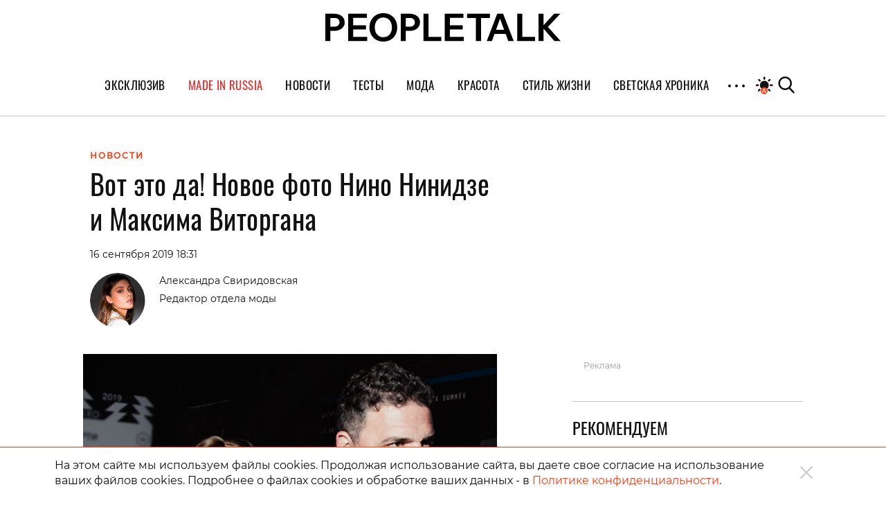

--- FILE ---
content_type: text/html; charset=UTF-8
request_url: https://peopletalk.ru/article/vot-eto-da-novoe-foto-nino-ninidze-i-maksima-vitorgana/
body_size: 29210
content:
<!DOCTYPE html>
<html lang="ru">
<head>
    <meta charset="utf-8">
    <title>Вот это да! Новое фото Нино Нинидзе и Максима Виторгана </title>
    <meta name="viewport" content="width=device-width, initial-scale=1.0"> <!--, maximum-scale=1.0, user-scalable=no-->
    <meta name="pmail-verification" content="83f2c929ac9d63e1aaa63fd2d2632d7f">

    
    
    
<!-- This site is optimized with the Yoast SEO Premium plugin v5.1 - https://yoast.com/wordpress/plugins/seo/ -->
<meta name="description" content="После развода с Ксенией Собчак Максим Виторган старается не афишировать свою личную жизнь, но актер не скрывает, что встречается с актрисой Нино Нинидзе."/>
<link rel="canonical" href="https://peopletalk.ru/article/vot-eto-da-novoe-foto-nino-ninidze-i-maksima-vitorgana/" />
<meta property="og:locale" content="ru_RU" />
<meta property="og:type" content="article" />
<meta property="og:title" content="Вот это да! Новое фото Нино Нинидзе и Максима Виторгана" />
<meta property="og:description" content="После развода с Ксенией Собчак Максим Виторган старается не афишировать свою личную жизнь, но актер не скрывает, что встречается с актрисой Нино Нинидзе." />
<meta property="og:url" content="https://peopletalk.ru/article/vot-eto-da-novoe-foto-nino-ninidze-i-maksima-vitorgana/" />
<meta property="og:site_name" content="PEOPLETALK" />
<meta property="article:publisher" content="https://www.facebook.com/PeopleTalk.rus/" />
<meta property="article:tag" content="Максим Виторган" />
<meta property="article:tag" content="Нино Нинидзе" />
<meta property="article:section" content="НОВОСТИ" />
<meta property="article:published_time" content="2019-09-16T18:31:19+03:00" />
<meta property="fb:app_id" content="1954871437861826" />
<meta property="og:image" content="https://st.peopletalk.ru/wp-content/uploads/2019/07/20190725-ninoapost.jpg" />
<meta property="og:image:secure_url" content="https://st.peopletalk.ru/wp-content/uploads/2019/07/20190725-ninoapost.jpg" />
<meta name="twitter:card" content="summary" />
<meta name="twitter:description" content="После развода с Ксенией Собчак Максим Виторган старается не афишировать свою личную жизнь, но актер не скрывает, что встречается с актрисой Нино Нинидзе." />
<meta name="twitter:title" content="Вот это да! Новое фото Нино Нинидзе и Максима Виторгана" />
<meta name="twitter:site" content="@Peopletalkru" />
<meta name="twitter:image" content="https://st.peopletalk.ru/wp-content/uploads/2019/07/20190725-ninoapost.jpg" />
<meta name="twitter:creator" content="@Peopletalkru" />
<meta property="DC.date.issued" content="2019-09-16T18:31:19+03:00" />
<!-- / Yoast SEO Premium plugin. -->

<link rel='dns-prefetch' href='//st.peopletalk.ru' />
<link rel='dns-prefetch' href='//s.w.org' />
<link 
                rel="preload" 
                as="image" 
                href="https://st.peopletalk.ru/wp-content/uploads/2019/07/20190725-ninoapost.jpg"
                fetchpriority="high" ><link rel='stylesheet' id='wp-block-library-css'  href='https://peopletalk.ru/wp-includes/css/dist/block-library/style.min.css?ver=5.3'  media='all' />
<link rel='stylesheet' id='guten_blocks-cgb-style-css-css'  href='https://peopletalk.ru/wp-content/plugins/guten-blocks/dist/blocks.style.build.css'  media='all' />
<link rel='stylesheet' id='gutenberg_animate_block-style-css-css'  href='https://peopletalk.ru/wp-content/plugins/animation-block/dist/block.css?ver=1.0.1'  media='all' />
<link rel='stylesheet' id='vendor-css'  href='https://st.peopletalk.ru/wp-content/themes/peopletalk2019/dist/css/vendor.min.css?ver=1729527518'  media='all' />
<link rel='stylesheet' id='styles-css'  href='https://st.peopletalk.ru/wp-content/themes/peopletalk2019/dist/css/styles.min.css?ver=1764858495'  media='all' />
<link rel="alternate" type="application/json+oembed" href="https://peopletalk.ru/wp-json/oembed/1.0/embed?url=https%3A%2F%2Fpeopletalk.ru%2Farticle%2Fvot-eto-da-novoe-foto-nino-ninidze-i-maksima-vitorgana%2F" />
<link rel="alternate" type="text/xml+oembed" href="https://peopletalk.ru/wp-json/oembed/1.0/embed?url=https%3A%2F%2Fpeopletalk.ru%2Farticle%2Fvot-eto-da-novoe-foto-nino-ninidze-i-maksima-vitorgana%2F&#038;format=xml" />
<link rel="amphtml" href="https://peopletalk.ru/article/vot-eto-da-novoe-foto-nino-ninidze-i-maksima-vitorgana/amp/" /><link rel="icon" type="image/png" href="https://st.peopletalk.ru/wp-content/uploads/2020/03/cropped-favicon-32x32.png" sizes="32x32" />
<link rel="icon" type="image/png" href="https://st.peopletalk.ru/wp-content/uploads/2020/03/cropped-favicon-192x192.png" sizes="192x192" />
<link rel="apple-touch-icon-precomposed" href="https://st.peopletalk.ru/wp-content/uploads/2020/03/cropped-favicon-180x180.png" />
<meta name="msapplication-TileImage" content="https://st.peopletalk.ru/wp-content/uploads/2020/03/cropped-favicon-270x270.png" />


    <!-- Google tag (gtag.js) -->
    <script async src="https://www.googletagmanager.com/gtag/js?id=G-6RYW5VXX0L"></script>
    <script>
        window.dataLayer = window.dataLayer || [];

        function gtag() {
            dataLayer.push(arguments);
        }

        gtag('js', new Date());
        gtag('config', 'G-6RYW5VXX0L');
    </script>
    <!-- / Google tag (gtag.js) -->

    <!-- Google Analytics -->
    <script>
        var GTMObject = document.createElement('script');
        GTMObject.src = 'https://www.googletagmanager.com/gtag/js?id=UA-65086745-1';
        GTMObject.async = true;
        document.getElementsByTagName('head')[0].appendChild(GTMObject);
        window.dataLayer = window.dataLayer || [];

        function gtag() {
            dataLayer.push(arguments);
        }

        gtag('js', new Date());
        gtag('config', 'UA-65086745-1');
    </script>
    <!-- / Google Analytics -->

    <!-- Yandex.Metrika counter -->
    <script>
        (function (d, w, c) {
            (w[c] = w[c] || []).push(function () {
                try {
                    w.yaCounter27493635 = new Ya.Metrika({
                        id: 27493635,
                        clickmap: true,
                        trackLinks: true,
                        accurateTrackBounce: true
                    });
                } catch (e) {
                }
            });

            var n = d.getElementsByTagName('script')[0],
                x = 'https://mc.yandex.ru/metrika/watch.js',
                s = d.createElement('script'),
                f = function () {
                    n.parentNode.insertBefore(s, n);
                };
            for (var i = 0; i < document.scripts.length; i++) {
                if (document.scripts[i].src === x) {
                    return;
                }
            }
            s.type = 'text/javascript';
            s.async = true;
            s.src = x;

            if (w.opera == '[object Opera]') {
                d.addEventListener('DOMContentLoaded', f, false);
            } else {
                f();
            }
        })(document, window, 'yandex_metrika_callbacks');
    </script>
    <!-- /Yandex.Metrika counter -->

    <script>
        (function (w, d) {
            var c = d.createElement('script');
            c.src = 'https://yastatic.net/es5-shims/0.0.2/es5-shims.min.js';
            var f = function () {
                var p = d.getElementsByTagName('script')[0];
                p.parentNode.insertBefore(c, p);
            };
            '[object Opera]' == w.opera ? d.addEventListener('DOMContentLoaded', f, !1) : f();
        })(window, document);
        (function (w, d) {
            var c = d.createElement('script');
            c.src = 'https://yastatic.net/share2/share.js';
            var f = function () {
                var p = d.getElementsByTagName('script')[0];
                p.parentNode.insertBefore(c, p);
            };
            '[object Opera]' == w.opera ? d.addEventListener('DOMContentLoaded', f, !1) : f();
        })(window, document);
    </script>

    <style>
        .fancybox-container {
            z-index: 9999999999999 !important;
        }
    </style>

    

    <!-- <link rel="preload" as="image" href="https://st.peopletalk.ru/wp-content/uploads/2023/05/694a4d611a74c101b4d8c34809118132.png"> -->

<style>
/* стили для заглушки баннера-верхней перетяжки */
/*
 @media screen and (min-width: 992px) {
    #adfox_1485216566669788 {
        min-height: 250px;
    }
}
@media screen and (min-width: 768px) and (max-width: 991px) {
    #adfox_1485216588844910 {
        min-height: 250px;
    }
}
@media screen and (max-width: 767px) {
    #adfox_1485216606195778 {
        min-height: 250px;
        margin: 40px auto !important;
    }   
}
*/

#adfox_1485216566669788,
#adfox_1485216588844910,
#adfox_1485216606195778 {
    height: 0;
    margin: 0;
}  
/* стили для заглушки баннера-верхней перетяжки */

@media screen and (min-width: 992px) {
    .list_9418681 {max-width:50%; margin: 0 auto;}
}

html {scroll-behavior: smooth;}
.site__menu-list>li{
padding: 0 14px!important;} .buzz-container{ max-width: 530px !important; margin: 0 auto;} .buzz-container__wrapper{ max-width: 530px !important; margin: 0 auto;} .desk300x600{ margin: 0 auto !important;} .mob300x250{ margin-top: -10px; margin-bottom: 15px; margin: 0 auto !important;} .itinkers-sign{ visibility: hidden;} .advertising-in-article{ max-height: 940px !important;} .artist-page .bio-wrapper .advertising{ height: 940px !important; margin-left: 15px !important;} .interview-content-wrapper .advertising{ height: 940px !important;}

/* Задаем минимальную высоту блоков для РСЯ, обнуляем высоту, если блок оказался пустым */
div[id^="adfox_160517974604566501"],div[id^="adfox_160517975033814046"],div[id^="adfox_16051797548243883"],div[id^="adfox_1485216766287428"],div[id^="adfox_1485216797677824"],div[id^="adfox_1485216813283332"],div[id^="adfox_158151244349095132"],div[id^="adfox_158151245031716232"],div[id^="adfox_158151245778453430"],div[id^="adfox_160319620642827845"],div[id^="adfox_160319621575316945"],div[id^="adfox_160319622583764065"],div[id^="adfox_1487123483373750"],div[id^="adfox_1487123599699020"],div[id^="adfox_1487123715121628"],div[id^="adfox_148712348310368"],div[id^="adfox_1487123599917121"],div[id^="adfox_148712371528821"],div[id^="adfox_1487123483106657"],div[id^="adfox_1487123599557111"],div[id^="adfox_1487123715692266"],div[id^="adfox_1487123483368711"],div[id^="adfox_1487123599644731"],div[id^="adfox_1487123715498798"],div[id^="adfox_1487123483501752"],div[id^="adfox_1487123599334332"],div[id^="adfox_1487123715455741"],div[id^="adfox_1487123483558184"],div[id^="adfox_1487123599795124"],div[id^="adfox_1487123715676593"],div[id^="adfox_1487120735660908"],div[id^="adfox_1487122238506212"],div[id^="adfox_1487122252790480"]{min-height:100px;}
/* Ограничение высота бокового в десктопе */
div[id^="adfox_160517974604566501"],div[id^="adfox_1485216766287428"],div[id^="adfox_158151244349095132"]{max-height:600px}
/* Ограничение высота бокового в мобилке */
div[id^="adfox_160517975033814046"],div[id^="adfox_16051797548243883"],div[id^="adfox_1485216797677824"],div[id^="adfox_1485216813283332"],div[id^="adfox_158151245031716232"],div[id^="adfox_158151245778453430"]{max-height:400px;}
/* Обнуляем высоту блоков для РСЯ, если блок оказался пустым */
div[id^="adfox_160517974604566501"]:empty,div[id^="adfox_160517975033814046"]:empty,div[id^="adfox_16051797548243883"]:empty,div[id^="adfox_1485216766287428"]:empty,div[id^="adfox_1485216797677824"]:empty,div[id^="adfox_1485216813283332"]:empty,div[id^="adfox_158151244349095132"]:empty,div[id^="adfox_158151245031716232"]:empty,div[id^="adfox_158151245778453430"]:empty,div[id^="adfox_160319620642827845"]:empty,div[id^="adfox_160319621575316945"]:empty,div[id^="adfox_160319622583764065"]:empty,div[id^="adfox_1487123483373750"]:empty,div[id^="adfox_1487123599699020"]:empty,div[id^="adfox_1487123715121628"]:empty,div[id^="adfox_148712348310368"]:empty,div[id^="adfox_1487123599917121"]:empty,div[id^="adfox_148712371528821"]:empty,div[id^="adfox_1487123483106657"]:empty,div[id^="adfox_1487123599557111"]:empty,div[id^="adfox_1487123715692266"]:empty,div[id^="adfox_1487123483368711"]:empty,div[id^="adfox_1487123599644731"]:empty,div[id^="adfox_1487123715498798"]:empty,div[id^="adfox_1487123483501752"]:empty,div[id^="adfox_1487123599334332"]:empty,div[id^="adfox_1487123715455741"]:empty,div[id^="adfox_1487123483558184"]:empty,div[id^="adfox_1487123599795124"]:empty,div[id^="adfox_1487123715676593"]:empty,div[id^="adfox_1487120735660908"]:empty,div[id^="adfox_1487122238506212"]:empty,div[id^="adfox_1487122252790480"]:empty{min-height:0!important}

</style>

<script>
    // отменяем "прилипание" верхней перетяжки  в desktop + tablet через 10 сек
    document.addEventListener('DOMContentLoaded', function () {
        function addStyleUpDT() {
            document.getElementById('adfox_1485216566669788').style.position = 'relative';
            document.getElementById('adfox_1485216588844910').style.position = 'relative';
        };
        // setInterval(addStyleUpDT, 10000);
    }, false);
</script>

<script>
    // отменяем "прилипание" верхней перетяжки в phones через 10 сек
    document.addEventListener('DOMContentLoaded', function () {
        function addStyleUpM() {
            document.getElementById('adfox_1485216606195778').style.position = 'relative';
        };
        // setInterval(addStyleUpM, 10000);
    }, false);
</script>

<script>
    // перезагружаем все баннеры несколько раз через 45-60 сек времени 
        // document.addEventListener('DOMContentLoaded', function () {
        //     function getRandomInt(min, max) {
        //         return Math.floor(Math.random() * (max - min)) + min;
        //     };

        //     timeX = getRandomInt(300000, 360000); //console.log(timeX);

        //     timeX1 = getRandomInt(40000, 55000);
        //     timeX2 = getRandomInt(90000, 105000);
        //     timeX3 = getRandomInt(140000, 150000);

        //     console.log('Перезагрузка 1й раз через:', timeX1);
        //     console.log('Перезагрузка 2й раз через:', timeX2);
        //     console.log('Перезагрузка 3й раз через:', timeX3);

        //     function reloadAllAdFox() {
        //         window.Ya.adfoxCode.clearSession();
        //         window.Ya.adfoxCode.reload();
        //         console.log('Reload all banners!');
        //     };

        //     setTimeout(reloadAllAdFox, timeX);
        //     setTimeout(reloadAllAdFox, timeX1);
        //     setTimeout(reloadAllAdFox, timeX2);
        //     setTimeout(reloadAllAdFox, timeX3);

        // }, false);
</script>

<script>
    // перезагружаем боковой баннер в десктопе через N(1-3) времени 3 раза 

    document.addEventListener('DOMContentLoaded', function () {
        function getRandomInt(min, max) {
            return Math.floor(Math.random() * (max - min)) + min;
        };

        timeX = getRandomInt(40000, 50000);
        timeX2 = getRandomInt(90000, 100000);
        timeX3 = getRandomInt(140000, 150000);

        //console.log('Перезагрузка 1й раз через:', timeX);
        //console.log('Перезагрузка 2й раз через:', timeX2);
        //console.log('Перезагрузка 3й раз через:', timeX3);

        function reloadAdFoxDesktopRight() {
            var idAdFox = document.querySelector('[id^="adfox_1485216766287428_"]').id;
            window.Ya.adfoxCode.clearSession();
            window.Ya.adfoxCode.reload(idAdFox);
            //console.log('Перезагрузка бокового');
        };

        function reloadAdFoxDesktopRightArticle() {
            window.Ya.adfoxCode.clearSession();
            window.Ya.adfoxCode.reload();
            //console.log('Перезагрузка всех баннеров');
        };

        // setTimeout(reloadAdFoxDesktopRight, timeX);
        // setTimeout(reloadAdFoxDesktopRight, timeX2);
        // setTimeout(reloadAdFoxDesktopRight, timeX3);

        var url_article = window.location.href;
        if (url_article.indexOf('peopletalk.ru/article') != -1) {
            if (/Android|webOS|iPhone|iPad|iPod/i.test(navigator.userAgent)) {
                console.log('Mobile device');
            } else {
                console.log('Desktop');
                // setTimeout(reloadAdFoxDesktopRightArticle, timeX);
                // setTimeout(reloadAdFoxDesktopRightArticle, timeX2);
                // setTimeout(reloadAdFoxDesktopRightArticle, timeX3);
            };
        };

    }, false);
</script>

<script>
    // перезагружаем малый боковой баннер 300x100 через N(1-3) времени 5 раз

    document.addEventListener('DOMContentLoaded', function () {
        function getRandomInt(min, max) {
            return Math.floor(Math.random() * (max - min)) + min;
        };

        timeX101 = getRandomInt(40000, 50000);
        timeX102 = getRandomInt(90000, 100000);
        timeX103 = getRandomInt(140000, 150000);
        timeX104 = getRandomInt(190000, 200000);
        timeX105 = getRandomInt(240000, 250000);
        timeX106 = getRandomInt(290000, 300000);

        //console.log('Перезагрузка 300x100 1й раз через:', timeX101);
        //console.log('Перезагрузка 300x100 2й раз через:', timeX102);
        //console.log('Перезагрузка 300x100 3й раз через:', timeX103);

        function reloadAdFox300x100all() {
          var idAdFox300x1000 = document.querySelector('[id^="adfox_1690326195222864_"]').id;
          var idAdFox300x1001 = document.querySelector('[id^="adfox_164761229473262286_"]').id;
          var idAdFox300x1002 = document.querySelector('[id^="adfox_164761243114795586_"]').id;
          var idAdFox300x1003 = document.querySelector('[id^="adfox_164761237481472926_"]').id;
          
          var idAdFox300x2001 = document.querySelector('[id^="adfox_169021197632116709_"]').id;
          var idAdFox300x2002 = document.querySelector('[id^="adfox_1485216797677824_"]').id;
          var idAdFox300x2003 = document.querySelector('[id^="adfox_1485216813283332_"]').id;
          
          // window.Ya.adfoxCode.clearSession();
          window.Ya.adfoxCode.reload(idAdFox300x1000);
              
          window.Ya.adfoxCode.reload(idAdFox300x1001);
          window.Ya.adfoxCode.reload(idAdFox300x1002);
          window.Ya.adfoxCode.reload(idAdFox300x1003);

          window.Ya.adfoxCode.reload(idAdFox300x2001);
          window.Ya.adfoxCode.reload(idAdFox300x2002);
          window.Ya.adfoxCode.reload(idAdFox300x2003);
          
          // console.log('Перезагрузка малого бокового 300x100');
        };

        setTimeout(reloadAdFox300x100all, timeX101);
        setTimeout(reloadAdFox300x100all, timeX102);
        setTimeout(reloadAdFox300x100all, timeX103);
        setTimeout(reloadAdFox300x100all, timeX104);
        setTimeout(reloadAdFox300x100all, timeX105);
        setTimeout(reloadAdFox300x100all, timeX106);
		
    }, false);
</script>
</head>

<!-- Body-->
<body class="post-template-default single single-post postid-1352532 single-format-standard wp-embed-responsive auto layer-enabled">

<noscript>
    <div><img src="https://mc.yandex.ru/watch/27493635" style="position:absolute; left:-9999px;" alt=""/></div>
</noscript>

<script>
    // Управление темой сайта
    if (localStorage.colorScheme === undefined) localStorage.colorScheme = 'auto'

    if (localStorage.colorScheme !== 'auto') {
        document.body.classList.remove('auto');
    }

    let darkThemeSystem = window.matchMedia && window.matchMedia('(prefers-color-scheme: dark)').matches;
    if ((darkThemeSystem || localStorage.colorScheme === 'on') && localStorage.colorScheme !== 'off') {
        document.body.classList.add('dark');
    }

    // Отслеживание смены цветовой схемы устройства
    window.matchMedia('(prefers-color-scheme: dark)').addEventListener('change', event => {
        if (localStorage.colorScheme === 'auto') {
            if (event.matches) {
                document.body.classList.add('dark');
            } else {
                document.body.classList.remove('dark');
            }
        }
    });

    document.addEventListener('DOMContentLoaded', () => {
        const btns = document.querySelectorAll('.toggle__btn');

        for (let i = 0; i < btns.length; i++) {
            btns[i].addEventListener('click', () => {
                switch (localStorage.colorScheme) {

                    // Включение темной темы
                    case 'off':
                        localStorage.colorScheme = 'on'
                        document.body.classList.add('dark');
                        break;

                    // Включение авто-настройки
                    case 'on':
                        localStorage.colorScheme = 'auto';
                        document.body.classList.add('auto');
                        if (darkThemeSystem) {
                            document.body.classList.add('dark');
                        } else {
                            document.body.classList.remove('dark');
                        }
                        break;

                    // Выключение авто-настройки
                    case 'auto':
                        document.body.classList.remove('auto');
                        if (darkThemeSystem) {
                            localStorage.colorScheme = 'off';
                            document.body.classList.remove('dark');
                        } else {
                            localStorage.colorScheme = 'on';
                            document.body.classList.add('dark');
                        }
                        break;
                }
            });
        }
    });
</script>

            <!--AdFox START-->
            <!--peopletalk-->
            <!--Площадка: peopletalk.ru // new / * / *-->
            <!--Тип баннера: (upd. 2022-03-22 18-42) 02. BackGround-->
            <!--Расположение: Desktops-->
            <div id="adfox_1485556257278139"></div>

            <!--AdFox START-->
            <!--peopletalk-->
            <!--Площадка: peopletalk.ru // new / * / *-->
            <!--Тип баннера: (upd. 2022-03-22 18-42) 02. BackGround-->
            <!--Расположение: Tablets-->
            <div id="adfox_1485556301447963"></div>

            <!--AdFox START-->
            <!--peopletalk-->
            <!--Площадка: peopletalk.ru // new / * / *-->
            <!--Тип баннера: (upd. 2022-03-22 18-42) 02. BackGround-->
            <!--Расположение: Phones-->
            <div id="adfox_1485556318473447"></div>

            <!-- ********************************************************************** -->
            <!--AdFox START-->
            <!--peopletalk-->
            <!--Площадка: peopletalk.ru // new / * / *-->
            <!--Тип баннера: (upd. 2022-03-22 18-42) 1x1-->
            <!--Расположение: <верх страницы>-->
            <div id="adfox_150391635943165167__CS9Epy3QocO7alU" class="js__adBlockWithLink adBlockWithLink"></div>

            <!--AdFox START-->
            <!--peopletalk-->
            <!--Площадка: peopletalk.ru // new / * / *-->
            <!--Тип баннера: (upd. 2022-03-22 18-42) 1x1-->
            <!--Расположение: <середина страницы>-->
            <div id="adfox_150391638462851633__CS9Epy3QocO7alU" class="js__adBlockWithLink adBlockWithLink"></div>

            <!--AdFox START-->
            <!--peopletalk-->
            <!--Площадка: peopletalk.ru // new / * / *-->
            <!--Тип баннера: (upd. 2022-03-22 18-42) 1x1-->
            <!--Расположение: <низ страницы>-->
            <div id="adfox_150391637358338879__CS9Epy3QocO7alU" class="js__adBlockWithLink adBlockWithLink"></div><script>
  window.addEventListener('load', () => {
                window.yaContextCb.push(()=>{
                Ya.adfoxCode.createAdaptive({
                ownerId: 243658,
                containerId: 'adfox_1485556257278139',
                params: {
                    pp: 'ijy',
                    ps: 'cisx',
                    p2: 'fmhl',
                    puid10: '', 
                    puid4: '25',
                },
                onRender: function() {
                     document.getElementsByTagName('body')[0].classList.add('adfox-brending'); 
                     
                     let event = new Event('branding:rendered');
                     document.dispatchEvent(event);
                }
            }, ['desktop'], {
                tabletWidth: 991,
                phoneWidth: 767,
                isAutoReloads: true
                });
            });
            
            window.yaContextCb.push(()=>{
                //Ya.adfoxCode.createScroll({ 
                Ya.adfoxCode.createAdaptive({
                ownerId: 243658,
                containerId: 'adfox_1485556301447963',
                params: {
                    pp: 'ijx',
                    ps: 'cisx',
                    p2: 'fmhl',
                    puid10: '', 
                    puid4: '25'
                }
            }, ['tablet'], {
                tabletWidth: 991,
                phoneWidth: 767,
                isAutoReloads: true
                });
            });
            
            window.yaContextCb.push(()=>{
                //Ya.adfoxCode.createScroll({ 
                Ya.adfoxCode.createAdaptive({
                ownerId: 243658,
                containerId: 'adfox_1485556318473447',
                params: {
                    pp: 'ijw',
                    ps: 'cisx',
                    p2: 'fmhl',
                    puid10: '', 
                    puid4: '25'
                }
            }, ['phone'], {
                tabletWidth: 991,
                phoneWidth: 767,
                isAutoReloads: true
                });
            });
            
            window.yaContextCb.push(()=>{
                //Ya.adfoxCode.createScroll({ 
                Ya.adfoxCode.create({
                ownerId: 243658,
                containerId: 'adfox_150391635943165167__CS9Epy3QocO7alU',
                params: {
                    pp: 'g',
                    ps: 'cisx',
                    p2: 'frfe',
                    puid10: '', 
                    puid4: '25'
                }
                });
            });
            
            window.yaContextCb.push(()=>{
                //Ya.adfoxCode.createScroll({ 
                Ya.adfoxCode.create({
                ownerId: 243658,
                containerId: 'adfox_150391638462851633__CS9Epy3QocO7alU',
                params: {
                    pp: 'h',
                    ps: 'cisx',
                    p2: 'frfe',
                    puid10: '', 
                    puid4: '25'
                }
                });
            });
            
            window.yaContextCb.push(()=>{
                //Ya.adfoxCode.createScroll({ 
                Ya.adfoxCode.create({
                ownerId: 243658,
                containerId: 'adfox_150391637358338879__CS9Epy3QocO7alU',
                params: {
                    pp: 'i',
                    ps: 'cisx',
                    p2: 'frfe',
                    puid10: '', 
                    puid4: '25'
                }
                });
            });
  })
</script>
            <!--AdFox START-->
            <!--peopletalk-->
            <!--Площадка: peopletalk.ru // new / * / *-->
            <!--Тип баннера: (upd. 2022-03-22 18-42) 01. FullScreen-->
            <!--Расположение: <верх страницы>-->
            <div id="adfox_1485215940670175__3vMpoC4jRxLfz1q" class="js__adBlockWithLink adBlockWithLink"></div><script>
  window.addEventListener('load', () => {
                window.yaContextCb.push(()=>{
                Ya.adfoxCode.createAdaptive({
                ownerId: 243658,
                containerId: 'adfox_1485215940670175__3vMpoC4jRxLfz1q',
                params: {
                    pp: 'g',
                    ps: 'cisx',
                    p2: 'fkkr',
                    puid10: '', 
                    puid4: '25'
                }
            }, ['desktop', 'tablet', 'phone'], {
                tabletWidth: 991,
                phoneWidth: 767,
                isAutoReloads: true
                });
            });
  })
</script>
            <!--AdFox START-->
            <!--peopletalk-->
            <!--Площадка: peopletalk.ru // new / * / *-->
            <!--Тип баннера: (upd. 2022-03-22 18-42) 03. Перетяжка верхняя-->
            <!--Расположение: Desktops-->
            <div id="adfox_1485216566669788" class="js__adBlockWithLink adBlockWithLink"></div>

            <!--AdFox START-->
            <!--peopletalk-->
            <!--Площадка: peopletalk.ru // new / * / *-->
            <!--Тип баннера: (upd. 2022-03-22 18-42) 03. Перетяжка верхняя-->
            <!--Расположение: Tablets-->
            <div id="adfox_1485216588844910" class="js__adBlockWithLink adBlockWithLink"></div><script>
  window.addEventListener('load', () => {
                window.yaContextCb.push(()=>{
                Ya.adfoxCode.createAdaptive({
                ownerId: 243658,
                containerId: 'adfox_1485216566669788',
                params: {
                    pp: 'ijy',
                    ps: 'cisx',
                    p2: 'fknx',
                    puid10: '', 
                    puid4: '25'
                },
            }, ['desktop'], {
                tabletWidth: 991,
                phoneWidth: 767,
                isAutoReloads: true
                });
            });

            window.yaContextCb.push(()=>{
                Ya.adfoxCode.createAdaptive({
                ownerId: 243658,
                containerId: 'adfox_1485216588844910',
                params: {
                    pp: 'ijx',
                    ps: 'cisx',
                    p2: 'fknx',
                    puid10: '', 
                    puid4: '25'
                },
                onRender: function() {
                    let container = document.getElementById('adfox_1485216588844910')
                    container.after('<a class="text-gray disabled text-xs" href="https://peopletalk.ru/advertisement-page/" target="_blank">Реклама</a>')
                }
            }, ['tablet'], {
                tabletWidth: 991,
                phoneWidth: 767,
                isAutoReloads: true
                });
            });
  })
</script>

<div class="content-wrapper">
    <!-- Site Header-->
    <header class="site__header">
        <div class="site__header-inner container position-relative">
            <div class="row align-items-center justify-content-center main-logo-container">
                <a class="logo-pick" href="https://peopletalk.ru">
                                        <svg xmlns="http://www.w3.org/2000/svg" width="100%"  viewBox="0 0 1906 231.9"><path d="M763.5,53.9c0,0,0-.1,0-.2-1.5-4.7-3.4-9.3-5.8-13.5-.8-1.3-1.6-2.6-2.4-3.8-7.4-10.6-17.6-18.6-30.7-23.9-10.4-4.3-22-6.8-34.8-7.7-3.2-.2-6.5-.3-9.8-.3h-69.4v223h41.1v-82.6h28.3c3.8,0,7.6-.2,11.2-.5h0c12-1,23.1-3.6,33.2-7.9,13.2-5.6,23.4-13.6,30.8-24.3,7.4-10.6,11.1-23,11.1-37.7s-.9-14.2-2.7-20.6ZM688.4,110.2c-.6,0-36.8,0-36.8,0V39.3h36.8c20.3,0,36.8,15.1,36.8,35.4s-16.5,35.5-36.8,35.5Z"/><path d="M153,53.9c0,0-2.7-8.1-5.9-13.7s-14.1-19.9-33.1-27.7c-10.4-4.3-22-6.8-34.8-7.7-3.2-.2-6.5-.3-9.8-.3H0v223h41.1v-82.6h28.3c3.8,0,7.6-.2,11.2-.5h0c19.1-1.6,47.5-8.5,64-32.2s11.1-23,11.1-37.7-.9-14.2-2.7-20.6ZM77.9,110.2c-.6,0-36.8,0-36.8,0V39.2h36.8c20.3,0,36.8,15.1,36.8,35.4s-16.5,35.5-36.8,35.5Z"/><path d="M335.7,4.5v34.3h-110.5v59.5h103.6v34.7h-103.6v60.1h113.4v34.2h0s0,.2,0,.2h0c0,.1-154.3.1-154.3.1V4.5h151.6Z"/><path d="M469.5,0c21.6,0,41.5,4.9,58.5,14.8,16.7,9.7,29.8,23.2,39.4,40.4l.5.8h0s.4.8.4.8c9.2,17.4,13.8,37.3,13.8,59.6s-4.8,42.8-14.3,60.3c-9.4,17.3-22.4,30.7-39.1,40.3l-.8.5c-17.1,9.6-36.6,14.4-58.4,14.4s-40.1-4.7-56.9-14l-.8-.4c-17.1-9.6-30.5-23.2-40.1-40.7-9.6-17.5-14.4-37.6-14.4-60.3s4.8-42.8,14.4-60.5c9.6-17.6,23-31.4,39.9-41.2h0l.8-.5C429.2,4.8,448.3,0,469.5,0ZM469.6,35.7c-14.3,0-26.3,3.4-36.7,10.2h0c-10.4,6.8-18.4,16.3-23.9,28.5-5.5,12.3-8.3,26.2-8.3,42s2.7,29.2,8.1,41.1l.3.6h0s.3.6.3.6c5.5,11.8,13.5,20.9,23.8,27.5,10.5,6.7,22.7,10,36.5,10s26.2-3.3,36.4-9.7l.5-.3c10.3-6.7,18.3-16.1,23.9-28.1,5.6-12,8.4-25.9,8.4-41.7s-2.9-29.7-8.4-41.9h0c-5.6-12.1-13.6-21.7-23.9-28.5-10.3-6.9-22.6-10.4-36.9-10.4Z"/><path d="M835.8,4.5v188.6h103.5s0,34.3,0,34.3h-144.5V4.5h41.1Z"/><path d="M1333.3,4.5v34.7h-72.1c0,0-.3,188.3-.3,188.3h-41.1V39.2c0,0-72.3,0-72.3,0V4.5h185.8Z"/><path d="M1439.9,4.5h0c0,.1,81.9,212.6,85.8,222.7v.3c.1,0-43.9,0-43.9,0h0c-2.6-6.9-5.3-14.2-8-21.8,0,0-11.3-31.4-12.8-35.6h-90.9c-2.2,6.1-16.1,45.9-20.4,57.2h0c0,.1-41.8.1-41.8.1v-.3c4.3-11.3,84-222.6,84-222.6h0c0-.1,48-.1,48-.1ZM1382.6,135.5h65.4l-32.5-89.2h-.9l-32,89.2Z"/><path d="M1595.3,4.5v188.6h103.5v34.3h-144.5V4.5h41.1Z"/><path d="M1767.7,4.5v94l85.1-93.9h0c0,0,50.6,0,50.6,0l-.4.4-100.1,107.4,102.7,114.9.3.4h-50.6c0,0-87.7-100.8-87.7-100.8v100.8h-41.1V4.5h41.1Z"/><path d="M1119,4.5v34.3h-110.5v59.5h103.6v34.7h-103.6v60.1h113.4v34.2h0s0,.2,0,.2h0c0,.1-154.3.1-154.3.1V4.5h151.6Z"/></svg>
                </a>
                <div class="search-with-logo">
                    <ul class="user__select list-unstyled">
                        <li>
                            <button class="toggle__btn">
                                <svg class="night toggle__sun" viewBox="0 0 10.583 10.583"
                                     xmlns="http://www.w3.org/2000/svg">
                                    <path d="M 5.3 0.3 c -0.3 0 -0.5 0.2 -0.5 0.4 v 1 c 0 0.2 0.2 0.4 0.5 0.4 s 0.5 -0.2 0.5 -0.4 V 0.7 c 0 -0.2 -0.2 -0.4 -0.5 -0.4 z M 8.4 1.6 a 0.3 0.3 0 0 0 -0.2 0.1 l -0.7 0.7 c -0.1 0.1 -0.1 0.4 0.1 0.6 c 0.2 0.2 0.5 0.2 0.6 0.1 l 0.7 -0.7 c 0.1 -0.1 0.1 -0.4 -0.1 -0.6 a 0.5 0.5 0 0 0 -0.4 -0.2 z m -6.3 0 a 0.5 0.5 0 0 0 -0.4 0.2 c -0.2 0.2 -0.2 0.5 -0.1 0.6 l 0.7 0.7 c 0.1 0.1 0.4 0.1 0.6 -0.1 c 0.2 -0.2 0.2 -0.5 0.1 -0.6 l -0.7 -0.7 a 0.3 0.3 0 0 0 -0.2 -0.1 z m 3.1 1.1 a 2.6 2.6 0 0 0 -2.6 2.6 a 2.6 2.6 0 0 0 2.6 2.6 a 2.6 2.6 0 0 0 2.6 -2.6 a 2.6 2.6 0 0 0 -2.6 -2.6 z m 3.6 2.1 c -0.2 0 -0.4 0.2 -0.4 0.5 s 0.2 0.5 0.4 0.5 h 1 c 0.2 0 0.4 -0.2 0.4 -0.5 s -0.2 -0.5 -0.4 -0.5 z m -8.2 0 c -0.2 0 -0.4 0.2 -0.4 0.5 s 0.2 0.5 0.4 0.5 h 1 c 0.2 0 0.4 -0.2 0.4 -0.5 s -0.2 -0.5 -0.4 -0.5 z m 7.3 2.6 a 0.5 0.5 0 0 0 -0.4 0.2 c -0.2 0.2 -0.2 0.5 -0.1 0.6 l 0.7 0.7 c 0.1 0.1 0.4 0.1 0.6 -0.1 c 0.2 -0.2 0.2 -0.5 0.1 -0.6 l -0.7 -0.7 a 0.3 0.3 0 0 0 -0.2 -0.1 z m -5.4 0 a 0.3 0.3 0 0 0 -0.2 0.1 l -0.7 0.7 c -0.1 0.1 -0.1 0.4 0.1 0.6 c 0.2 0.2 0.5 0.2 0.6 0.1 l 0.7 -0.7 c 0.1 -0.1 0.1 -0.4 -0.1 -0.6 a 0.5 0.5 0 0 0 -0.4 -0.2 z m 2.7 1.1 c -0.3 0 -0.5 0.2 -0.5 0.4 v 1 c 0 0.2 0.2 0.4 0.5 0.4 s 0.5 -0.2 0.5 -0.4 V 8.9 c 0 -0.2 -0.2 -0.4 -0.5 -0.4 z"/>
                                </svg>
                                <svg class="night toggle__moon" xmlns="http://www.w3.org/2000/svg"
                                     viewBox="0 0 10.583 10.583">
                                    <path d="M 5.3 0.3 a 5 5 0 0 0 -5 5 a 5 5 0 0 0 5 5 a 5 5 0 0 0 2.1 -0.5 a 5 5 0 0 1 -3 -4.6 A 5 5 0 0 1 7.2 0.7 A 5 5 0 0 0 5.3 0.3 z"/>
                                </svg>
                                <svg class="night toggle__auto" xmlns="http://www.w3.org/2000/svg" width="10"
                                     height="10" viewBox="0 0 10 10" fill="none">
                                    <circle cx="5" cy="5" r="5" fill="#FF4920"/>
                                    <path d="M2.51965 7.95537C2.40386 7.95537 2.31123 7.92932 2.24175 7.87722C2.17228 7.82511 2.13175 7.75564 2.12017 7.66879C2.10859 7.58195 2.12596 7.48353 2.17228 7.37353L4.5257 2.09353C4.58359 1.95458 4.65596 1.85616 4.7428 1.79827C4.83544 1.74037 4.93675 1.71143 5.04675 1.71143C5.15096 1.71143 5.24649 1.74037 5.33333 1.79827C5.42596 1.85616 5.50123 1.95458 5.55912 2.09353L7.91254 7.37353C7.96465 7.48353 7.98491 7.58485 7.97333 7.67748C7.96175 7.76432 7.92412 7.83379 7.86044 7.8859C7.79675 7.93222 7.70702 7.95537 7.59123 7.95537C7.46386 7.95537 7.36254 7.92353 7.28728 7.85985C7.21202 7.79616 7.14544 7.69774 7.08754 7.56458L6.47965 6.15774L6.8878 6.4009H3.18833L3.5878 6.15774L2.98859 7.56458C2.9307 7.70353 2.86702 7.80485 2.79754 7.86853C2.72807 7.92643 2.63544 7.95537 2.51965 7.95537ZM5.02938 2.7709L3.71807 5.87985L3.50096 5.67143H6.56649L6.36675 5.87985L5.04675 2.7709H5.02938Z"
                                          fill="white"/>
                                </svg>
                            </button>
                        </li>
                        <li>
                            <a class="btn-search--open p-0" href="#">
                                <i class="icon icon-search m-0"></i>
                            </a>
                        </li>
                    </ul>
                </div>
            </div>
            <div class="row mx-0 navigation-center-wrapper">
                <div class="menu-mobile-wrapp">
                    <div class="menu-mobile__js">
                        <div class="menu-mobile__icon"></div>
                    </div>
                </div>
                <div class="text-xl-left text-center site__logo">
                    <a class="d-flex" href="https://peopletalk.ru">
                        <svg xmlns="http://www.w3.org/2000/svg" width="178" height="26" viewBox="0 0 1906 231.9"><path d="M763.5,53.9c0,0,0-.1,0-.2-1.5-4.7-3.4-9.3-5.8-13.5-.8-1.3-1.6-2.6-2.4-3.8-7.4-10.6-17.6-18.6-30.7-23.9-10.4-4.3-22-6.8-34.8-7.7-3.2-.2-6.5-.3-9.8-.3h-69.4v223h41.1v-82.6h28.3c3.8,0,7.6-.2,11.2-.5h0c12-1,23.1-3.6,33.2-7.9,13.2-5.6,23.4-13.6,30.8-24.3,7.4-10.6,11.1-23,11.1-37.7s-.9-14.2-2.7-20.6ZM688.4,110.2c-.6,0-36.8,0-36.8,0V39.3h36.8c20.3,0,36.8,15.1,36.8,35.4s-16.5,35.5-36.8,35.5Z"/><path d="M153,53.9c0,0-2.7-8.1-5.9-13.7s-14.1-19.9-33.1-27.7c-10.4-4.3-22-6.8-34.8-7.7-3.2-.2-6.5-.3-9.8-.3H0v223h41.1v-82.6h28.3c3.8,0,7.6-.2,11.2-.5h0c19.1-1.6,47.5-8.5,64-32.2s11.1-23,11.1-37.7-.9-14.2-2.7-20.6ZM77.9,110.2c-.6,0-36.8,0-36.8,0V39.2h36.8c20.3,0,36.8,15.1,36.8,35.4s-16.5,35.5-36.8,35.5Z"/><path d="M335.7,4.5v34.3h-110.5v59.5h103.6v34.7h-103.6v60.1h113.4v34.2h0s0,.2,0,.2h0c0,.1-154.3.1-154.3.1V4.5h151.6Z"/><path d="M469.5,0c21.6,0,41.5,4.9,58.5,14.8,16.7,9.7,29.8,23.2,39.4,40.4l.5.8h0s.4.8.4.8c9.2,17.4,13.8,37.3,13.8,59.6s-4.8,42.8-14.3,60.3c-9.4,17.3-22.4,30.7-39.1,40.3l-.8.5c-17.1,9.6-36.6,14.4-58.4,14.4s-40.1-4.7-56.9-14l-.8-.4c-17.1-9.6-30.5-23.2-40.1-40.7-9.6-17.5-14.4-37.6-14.4-60.3s4.8-42.8,14.4-60.5c9.6-17.6,23-31.4,39.9-41.2h0l.8-.5C429.2,4.8,448.3,0,469.5,0ZM469.6,35.7c-14.3,0-26.3,3.4-36.7,10.2h0c-10.4,6.8-18.4,16.3-23.9,28.5-5.5,12.3-8.3,26.2-8.3,42s2.7,29.2,8.1,41.1l.3.6h0s.3.6.3.6c5.5,11.8,13.5,20.9,23.8,27.5,10.5,6.7,22.7,10,36.5,10s26.2-3.3,36.4-9.7l.5-.3c10.3-6.7,18.3-16.1,23.9-28.1,5.6-12,8.4-25.9,8.4-41.7s-2.9-29.7-8.4-41.9h0c-5.6-12.1-13.6-21.7-23.9-28.5-10.3-6.9-22.6-10.4-36.9-10.4Z"/><path d="M835.8,4.5v188.6h103.5s0,34.3,0,34.3h-144.5V4.5h41.1Z"/><path d="M1333.3,4.5v34.7h-72.1c0,0-.3,188.3-.3,188.3h-41.1V39.2c0,0-72.3,0-72.3,0V4.5h185.8Z"/><path d="M1439.9,4.5h0c0,.1,81.9,212.6,85.8,222.7v.3c.1,0-43.9,0-43.9,0h0c-2.6-6.9-5.3-14.2-8-21.8,0,0-11.3-31.4-12.8-35.6h-90.9c-2.2,6.1-16.1,45.9-20.4,57.2h0c0,.1-41.8.1-41.8.1v-.3c4.3-11.3,84-222.6,84-222.6h0c0-.1,48-.1,48-.1ZM1382.6,135.5h65.4l-32.5-89.2h-.9l-32,89.2Z"/><path d="M1595.3,4.5v188.6h103.5v34.3h-144.5V4.5h41.1Z"/><path d="M1767.7,4.5v94l85.1-93.9h0c0,0,50.6,0,50.6,0l-.4.4-100.1,107.4,102.7,114.9.3.4h-50.6c0,0-87.7-100.8-87.7-100.8v100.8h-41.1V4.5h41.1Z"/><path d="M1119,4.5v34.3h-110.5v59.5h103.6v34.7h-103.6v60.1h113.4v34.2h0s0,.2,0,.2h0c0,.1-154.3.1-154.3.1V4.5h151.6Z"/></svg>
                                            </a>
                </div>
                <!-- Main Navigation-->
                <nav class="site__menu header-line">
                    <ul class="site__menu-list list-unstyled">
                                                    <li class="site__menu-list__item ">
                                <a href="https://peopletalk.ru/category/exclusive/"
                                   target="_blank"
                                   title="">
                                    <span >ЭКСКЛЮЗИВ</span>
                                </a>
                                                                    <div class="item-content">
                                        <ul class="dropdown-list">
                                                                                            <li class="dropdown-list__item ">
                                                    <a class="font-weight-medium"
                                                       href="https://peopletalk.ru/category/exclusive/special-projects/"
                                                       target="_blank"
                                                       title="СПЕЦПРОЕКТЫ">
                                                        <span >СПЕЦПРОЕКТЫ</span>
                                                    </a>
                                                </li>
                                                                                            <li class="dropdown-list__item ">
                                                    <a class="font-weight-medium"
                                                       href="https://peopletalk.ru/category/exclusive/interview/"
                                                       target="_blank"
                                                       title="ИНТЕРВЬЮ">
                                                        <span >ИНТЕРВЬЮ</span>
                                                    </a>
                                                </li>
                                                                                            <li class="dropdown-list__item ">
                                                    <a class="font-weight-medium"
                                                       href="https://peopletalk.ru/tag/tsennosti/"
                                                       target="_blank"
                                                       title="ЦЕННОСТИ">
                                                        <span style="color: #dd3333">ЦЕННОСТИ</span>
                                                    </a>
                                                </li>
                                                                                            <li class="dropdown-list__item ">
                                                    <a class="font-weight-medium"
                                                       href="https://peopletalk.ru/category/exclusive/new-generation/"
                                                       target="_blank"
                                                       title="ПОКОЛЕНИЕ">
                                                        <span >ПОКОЛЕНИЕ</span>
                                                    </a>
                                                </li>
                                                                                    </ul>
                                    </div>
                                                            </li>
                                                    <li class="site__menu-list__item ">
                                <a href="https://peopletalk.ru/tag/made-in-russia/"
                                   target="_blank"
                                   title="">
                                    <span style="color: #dd3333">MADE IN RUSSIA</span>
                                </a>
                                                            </li>
                                                    <li class="site__menu-list__item ">
                                <a href="https://peopletalk.ru/category/news/"
                                   target="_blank"
                                   title="">
                                    <span >НОВОСТИ</span>
                                </a>
                                                            </li>
                                                    <li class="site__menu-list__item ">
                                <a href="https://peopletalk.ru/category/tests/"
                                   target="_blank"
                                   title="">
                                    <span >ТЕСТЫ</span>
                                </a>
                                                                    <div class="item-content">
                                        <ul class="dropdown-list">
                                                                                            <li class="dropdown-list__item ">
                                                    <a class="font-weight-medium"
                                                       href="https://peopletalk.ru/category/tests/kinotest/"
                                                       target="_blank"
                                                       title="Кинотесты">
                                                        <span >Кинотесты</span>
                                                    </a>
                                                </li>
                                                                                            <li class="dropdown-list__item ">
                                                    <a class="font-weight-medium"
                                                       href="https://peopletalk.ru/category/tests/psychological-tests/"
                                                       target="_blank"
                                                       title="Психологические тесты">
                                                        <span >Психологические тесты</span>
                                                    </a>
                                                </li>
                                                                                            <li class="dropdown-list__item ">
                                                    <a class="font-weight-medium"
                                                       href="https://peopletalk.ru/category/tests/funny-tests/"
                                                       target="_blank"
                                                       title="Смешные тесты">
                                                        <span >Смешные тесты</span>
                                                    </a>
                                                </li>
                                                                                            <li class="dropdown-list__item ">
                                                    <a class="font-weight-medium"
                                                       href="https://peopletalk.ru/category/tests/explicit-tests/"
                                                       target="_blank"
                                                       title="Откровенные тесты">
                                                        <span >Откровенные тесты</span>
                                                    </a>
                                                </li>
                                                                                            <li class="dropdown-list__item ">
                                                    <a class="font-weight-medium"
                                                       href="https://peopletalk.ru/category/tests/tests-relationships/"
                                                       target="_blank"
                                                       title="Тесты про отношения">
                                                        <span >Тесты про отношения</span>
                                                    </a>
                                                </li>
                                                                                            <li class="dropdown-list__item ">
                                                    <a class="font-weight-medium"
                                                       href="https://peopletalk.ru/category/tests/women-tests/"
                                                       target="_blank"
                                                       title="Женские тесты">
                                                        <span >Женские тесты</span>
                                                    </a>
                                                </li>
                                                                                            <li class="dropdown-list__item ">
                                                    <a class="font-weight-medium"
                                                       href="https://peopletalk.ru/category/tests/men-tests/"
                                                       target="_blank"
                                                       title="Мужские тесты">
                                                        <span >Мужские тесты</span>
                                                    </a>
                                                </li>
                                                                                            <li class="dropdown-list__item ">
                                                    <a class="font-weight-medium"
                                                       href="https://peopletalk.ru/category/tests/unusual-tests/"
                                                       target="_blank"
                                                       title="Необычные тесты">
                                                        <span >Необычные тесты</span>
                                                    </a>
                                                </li>
                                                                                    </ul>
                                    </div>
                                                            </li>
                                                    <li class="site__menu-list__item ">
                                <a href="https://peopletalk.ru/category/fashion/"
                                   target="_blank"
                                   title="">
                                    <span >МОДА</span>
                                </a>
                                                                    <div class="item-content">
                                        <ul class="dropdown-list">
                                                                                            <li class="dropdown-list__item ">
                                                    <a class="font-weight-medium"
                                                       href="https://peopletalk.ru/category/fashion/trends/"
                                                       target="_blank"
                                                       title="Тренды">
                                                        <span >Тренды</span>
                                                    </a>
                                                </li>
                                                                                            <li class="dropdown-list__item ">
                                                    <a class="font-weight-medium"
                                                       href="https://peopletalk.ru/category/fashion/shopping/"
                                                       target="_blank"
                                                       title="Шопинг">
                                                        <span >Шопинг</span>
                                                    </a>
                                                </li>
                                                                                            <li class="dropdown-list__item ">
                                                    <a class="font-weight-medium"
                                                       href="https://peopletalk.ru/category/fashion/kak-nosit/"
                                                       target="_blank"
                                                       title="Как носить">
                                                        <span >Как носить</span>
                                                    </a>
                                                </li>
                                                                                            <li class="dropdown-list__item ">
                                                    <a class="font-weight-medium"
                                                       href="https://peopletalk.ru/category/fashion/jewelry/"
                                                       target="_blank"
                                                       title="Украшения и часы">
                                                        <span >Украшения и часы</span>
                                                    </a>
                                                </li>
                                                                                    </ul>
                                    </div>
                                                            </li>
                                                    <li class="site__menu-list__item ">
                                <a href="https://peopletalk.ru/category/beauty/"
                                   target="_blank"
                                   title="">
                                    <span >КРАСОТА</span>
                                </a>
                                                                    <div class="item-content">
                                        <ul class="dropdown-list">
                                                                                            <li class="dropdown-list__item ">
                                                    <a class="font-weight-medium"
                                                       href="https://peopletalk.ru/category/beauty/face-care/"
                                                       target="_blank"
                                                       title="Уход за лицом">
                                                        <span >Уход за лицом</span>
                                                    </a>
                                                </li>
                                                                                            <li class="dropdown-list__item ">
                                                    <a class="font-weight-medium"
                                                       href="https://peopletalk.ru/category/beauty/pricheski/"
                                                       target="_blank"
                                                       title="Волосы">
                                                        <span >Волосы</span>
                                                    </a>
                                                </li>
                                                                                            <li class="dropdown-list__item ">
                                                    <a class="font-weight-medium"
                                                       href="https://peopletalk.ru/category/beauty/manikyur/"
                                                       target="_blank"
                                                       title="Маникюр">
                                                        <span >Маникюр</span>
                                                    </a>
                                                </li>
                                                                                            <li class="dropdown-list__item ">
                                                    <a class="font-weight-medium"
                                                       href="https://peopletalk.ru/category/beauty/parfyumeriya/"
                                                       target="_blank"
                                                       title="Парфюм">
                                                        <span >Парфюм</span>
                                                    </a>
                                                </li>
                                                                                            <li class="dropdown-list__item ">
                                                    <a class="font-weight-medium"
                                                       href="https://peopletalk.ru/category/beauty/fitness/"
                                                       target="_blank"
                                                       title="Спорт">
                                                        <span >Спорт</span>
                                                    </a>
                                                </li>
                                                                                            <li class="dropdown-list__item ">
                                                    <a class="font-weight-medium"
                                                       href="https://peopletalk.ru/category/beauty/diets/"
                                                       target="_blank"
                                                       title="Диеты">
                                                        <span >Диеты</span>
                                                    </a>
                                                </li>
                                                                                            <li class="dropdown-list__item ">
                                                    <a class="font-weight-medium"
                                                       href="https://peopletalk.ru/category/beauty/plastic-surgeon/"
                                                       target="_blank"
                                                       title="Пластика">
                                                        <span >Пластика</span>
                                                    </a>
                                                </li>
                                                                                    </ul>
                                    </div>
                                                            </li>
                                                    <li class="site__menu-list__item ">
                                <a href="https://peopletalk.ru/category/lifestyle/"
                                   target="_blank"
                                   title="">
                                    <span >Стиль жизни</span>
                                </a>
                                                                    <div class="item-content">
                                        <ul class="dropdown-list">
                                                                                            <li class="dropdown-list__item ">
                                                    <a class="font-weight-medium"
                                                       href="https://peopletalk.ru/category/lifestyle/movie/"
                                                       target="_blank"
                                                       title="Кино и сериалы">
                                                        <span >Кино и сериалы</span>
                                                    </a>
                                                </li>
                                                                                            <li class="dropdown-list__item ">
                                                    <a class="font-weight-medium"
                                                       href="https://peopletalk.ru/category/lifestyle/culture/"
                                                       target="_blank"
                                                       title="Культура">
                                                        <span >Культура</span>
                                                    </a>
                                                </li>
                                                                                            <li class="dropdown-list__item ">
                                                    <a class="font-weight-medium"
                                                       href="https://peopletalk.ru/category/lifestyle/food-and-restaurants/"
                                                       target="_blank"
                                                       title="Еда и рестораны">
                                                        <span >Еда и рестораны</span>
                                                    </a>
                                                </li>
                                                                                            <li class="dropdown-list__item ">
                                                    <a class="font-weight-medium"
                                                       href="https://peopletalk.ru/category/lifestyle/puteshestviya/"
                                                       target="_blank"
                                                       title="Путешествия">
                                                        <span >Путешествия</span>
                                                    </a>
                                                </li>
                                                                                            <li class="dropdown-list__item ">
                                                    <a class="font-weight-medium"
                                                       href="https://peopletalk.ru/category/lifestyle/psychology/"
                                                       target="_blank"
                                                       title="Психология">
                                                        <span >Психология</span>
                                                    </a>
                                                </li>
                                                                                            <li class="dropdown-list__item ">
                                                    <a class="font-weight-medium"
                                                       href="https://peopletalk.ru/category/lifestyle/relationship/"
                                                       target="_blank"
                                                       title="Секс">
                                                        <span >Секс</span>
                                                    </a>
                                                </li>
                                                                                            <li class="dropdown-list__item ">
                                                    <a class="font-weight-medium"
                                                       href="https://peopletalk.ru/category/lifestyle/horoscope/"
                                                       target="_blank"
                                                       title="Астрология">
                                                        <span >Астрология</span>
                                                    </a>
                                                </li>
                                                                                            <li class="dropdown-list__item ">
                                                    <a class="font-weight-medium"
                                                       href="https://peopletalk.ru/category/lifestyle/music/"
                                                       target="_blank"
                                                       title="Музыка">
                                                        <span >Музыка</span>
                                                    </a>
                                                </li>
                                                                                            <li class="dropdown-list__item ">
                                                    <a class="font-weight-medium"
                                                       href="https://peopletalk.ru/category/lifestyle/interior/"
                                                       target="_blank"
                                                       title="Дизайн">
                                                        <span >Дизайн</span>
                                                    </a>
                                                </li>
                                                                                            <li class="dropdown-list__item ">
                                                    <a class="font-weight-medium"
                                                       href="https://peopletalk.ru/category/lifestyle/remember-all/"
                                                       target="_blank"
                                                       title="Вспомнить все">
                                                        <span >Вспомнить все</span>
                                                    </a>
                                                </li>
                                                                                            <li class="dropdown-list__item ">
                                                    <a class="font-weight-medium"
                                                       href="https://peopletalk.ru/category/lifestyle/gadgets-auto/"
                                                       target="_blank"
                                                       title="Гаджеты и авто">
                                                        <span >Гаджеты и авто</span>
                                                    </a>
                                                </li>
                                                                                            <li class="dropdown-list__item ">
                                                    <a class="font-weight-medium"
                                                       href="https://peopletalk.ru/category/lifestyle/editorial-opinion/"
                                                       target=""
                                                       title="Мнение Редакции">
                                                        <span >Мнение Редакции</span>
                                                    </a>
                                                </li>
                                                                                    </ul>
                                    </div>
                                                            </li>
                                                    <li class="site__menu-list__item ">
                                <a href="https://peopletalk.ru/category/svetskaja-khronika/"
                                   target="_blank"
                                   title="">
                                    <span >СВЕТСКАЯ ХРОНИКА</span>
                                </a>
                                                            </li>
                                                <li class="site__menu-list__item has-megamenu"><a href="#"><i class="icon icon-more"></i></a>
                            <div class="megamenu__inner">
                                <ul class="site__menu-list__item-dropdown list-unstyled">
                                                                            <li class="site__menu-list__item-dropdown__item ">
                                            <a class="inner-list-btn"
                                               href="https://peopletalk.ru/advertisement-page/"
                                               target="_blank"
                                               title="">
                                                <span >РЕКЛАМА</span>
                                                
                                            </a>
                                                                                    </li>
                                                                            <li class="site__menu-list__item-dropdown__item ">
                                            <a class="inner-list-btn"
                                               href="https://peopletalk.ru/all-posts/"
                                               target="_blank"
                                               title="">
                                                <span >ВСЕ СТАТЬИ</span>
                                                
                                            </a>
                                                                                    </li>
                                                                            <li class="site__menu-list__item-dropdown__item ">
                                            <a class="inner-list-btn"
                                               href="https://peopletalk.ru/stars/"
                                               target="_blank"
                                               title="">
                                                <span >АЛФАВИТ ЗВЕЗД</span>
                                                
                                            </a>
                                                                                    </li>
                                                                            <li class="site__menu-list__item-dropdown__item ">
                                            <a class="inner-list-btn"
                                               href="https://peopletalk.ru/sovmestimost-znakov-zodiaka/"
                                               target="_blank"
                                               title="">
                                                <span >Совместимость знаков зодиака</span>
                                                
                                            </a>
                                                                                    </li>
                                                                            <li class="site__menu-list__item-dropdown__item ">
                                            <a class="inner-list-btn"
                                               href="https://peopletalk.ru/contact/"
                                               target="_blank"
                                               title="">
                                                <span >КОНТАКТЫ</span>
                                                
                                            </a>
                                                                                    </li>
                                                                        <li class="favourite-li">
                                        <a class="favourite-btn js__favourite-btn" href="https://peopletalk.ru/favourites/">
                                            Избранные
                                            <div class="favourite-count">1</div>
                                        </a>
                                    </li>
                                </ul>

                                <div class="site__socials">


                                    <ul class="site__socials-list list-unstyled">
                                                                                                                                                                <li><a href="https://vk.com/peopletalkru" target="_blank"><i
                                                        class="icon icon-vk"></i></a></li>
                                                                                                                        <li><a href="https://t.me/peopletalkru" target="_blank"><i
                                                        class="icon icon-telegram"></i></a></li>
                                        <li><a href="https://ok.ru/peopletalkru" target="_blank"><i
                                                        class="icon icon-ok"></i></a></li>
                                        <li><a href="https://flipboard.com/@PEOPLETALK" target="_blank"><i
                                                        class="icon icon-flipboard"></i></a></li>
                                        <li><a href="https://www.tiktok.com/@peopletalklive?lang=ru-RU" target="_blank"><i
                                                        class="icon icon-tik-tok"></i></a></li>
                                        <li>
                                            <a href="https://invite.viber.com/?g2=AQAsjEdHSuEy8En2%2FErZjo8AEopr%2BL3EVQj6pp34qPyk%2F8FN9xpmnzs4yp5s4tof&lang=ru"
                                               target="_blank"><i
                                                        class="icon icon-viber"></i></a></li>
                                        <li><a href="https://www.pinterest.ru/peopletalkru/_created/" target="_blank"><i
                                                        class="icon icon-pinterest"></i></a></li>
                                        <li><a href="https://zen.yandex.ru/peopletalk.ru?invite=1" target="_blank"><i
                                                        class="icon icon-zen"></i></a></li>

                                    </ul>
                                </div>
                            </div>
                        </li>
                    </ul>
                </nav>
                <div class="search-container">
                    <ul class="user__select list-unstyled">
                        <li>
                            <button class="toggle__btn">
                                <svg class="night toggle__sun" viewBox="0 0 10.583 10.583"
                                     xmlns="http://www.w3.org/2000/svg">
                                    <path d="M 5.3 0.3 c -0.3 0 -0.5 0.2 -0.5 0.4 v 1 c 0 0.2 0.2 0.4 0.5 0.4 s 0.5 -0.2 0.5 -0.4 V 0.7 c 0 -0.2 -0.2 -0.4 -0.5 -0.4 z M 8.4 1.6 a 0.3 0.3 0 0 0 -0.2 0.1 l -0.7 0.7 c -0.1 0.1 -0.1 0.4 0.1 0.6 c 0.2 0.2 0.5 0.2 0.6 0.1 l 0.7 -0.7 c 0.1 -0.1 0.1 -0.4 -0.1 -0.6 a 0.5 0.5 0 0 0 -0.4 -0.2 z m -6.3 0 a 0.5 0.5 0 0 0 -0.4 0.2 c -0.2 0.2 -0.2 0.5 -0.1 0.6 l 0.7 0.7 c 0.1 0.1 0.4 0.1 0.6 -0.1 c 0.2 -0.2 0.2 -0.5 0.1 -0.6 l -0.7 -0.7 a 0.3 0.3 0 0 0 -0.2 -0.1 z m 3.1 1.1 a 2.6 2.6 0 0 0 -2.6 2.6 a 2.6 2.6 0 0 0 2.6 2.6 a 2.6 2.6 0 0 0 2.6 -2.6 a 2.6 2.6 0 0 0 -2.6 -2.6 z m 3.6 2.1 c -0.2 0 -0.4 0.2 -0.4 0.5 s 0.2 0.5 0.4 0.5 h 1 c 0.2 0 0.4 -0.2 0.4 -0.5 s -0.2 -0.5 -0.4 -0.5 z m -8.2 0 c -0.2 0 -0.4 0.2 -0.4 0.5 s 0.2 0.5 0.4 0.5 h 1 c 0.2 0 0.4 -0.2 0.4 -0.5 s -0.2 -0.5 -0.4 -0.5 z m 7.3 2.6 a 0.5 0.5 0 0 0 -0.4 0.2 c -0.2 0.2 -0.2 0.5 -0.1 0.6 l 0.7 0.7 c 0.1 0.1 0.4 0.1 0.6 -0.1 c 0.2 -0.2 0.2 -0.5 0.1 -0.6 l -0.7 -0.7 a 0.3 0.3 0 0 0 -0.2 -0.1 z m -5.4 0 a 0.3 0.3 0 0 0 -0.2 0.1 l -0.7 0.7 c -0.1 0.1 -0.1 0.4 0.1 0.6 c 0.2 0.2 0.5 0.2 0.6 0.1 l 0.7 -0.7 c 0.1 -0.1 0.1 -0.4 -0.1 -0.6 a 0.5 0.5 0 0 0 -0.4 -0.2 z m 2.7 1.1 c -0.3 0 -0.5 0.2 -0.5 0.4 v 1 c 0 0.2 0.2 0.4 0.5 0.4 s 0.5 -0.2 0.5 -0.4 V 8.9 c 0 -0.2 -0.2 -0.4 -0.5 -0.4 z"/>
                                </svg>
                                <svg class="night toggle__moon" xmlns="http://www.w3.org/2000/svg"
                                     viewBox="0 0 10.583 10.583">
                                    <path d="M 5.3 0.3 a 5 5 0 0 0 -5 5 a 5 5 0 0 0 5 5 a 5 5 0 0 0 2.1 -0.5 a 5 5 0 0 1 -3 -4.6 A 5 5 0 0 1 7.2 0.7 A 5 5 0 0 0 5.3 0.3 z"/>
                                </svg>
                                <svg class="night toggle__auto" xmlns="http://www.w3.org/2000/svg" width="10"
                                     height="10" viewBox="0 0 10 10" fill="none">
                                    <circle cx="5" cy="5" r="5" fill="#FF4920"/>
                                    <path d="M2.51965 7.95537C2.40386 7.95537 2.31123 7.92932 2.24175 7.87722C2.17228 7.82511 2.13175 7.75564 2.12017 7.66879C2.10859 7.58195 2.12596 7.48353 2.17228 7.37353L4.5257 2.09353C4.58359 1.95458 4.65596 1.85616 4.7428 1.79827C4.83544 1.74037 4.93675 1.71143 5.04675 1.71143C5.15096 1.71143 5.24649 1.74037 5.33333 1.79827C5.42596 1.85616 5.50123 1.95458 5.55912 2.09353L7.91254 7.37353C7.96465 7.48353 7.98491 7.58485 7.97333 7.67748C7.96175 7.76432 7.92412 7.83379 7.86044 7.8859C7.79675 7.93222 7.70702 7.95537 7.59123 7.95537C7.46386 7.95537 7.36254 7.92353 7.28728 7.85985C7.21202 7.79616 7.14544 7.69774 7.08754 7.56458L6.47965 6.15774L6.8878 6.4009H3.18833L3.5878 6.15774L2.98859 7.56458C2.9307 7.70353 2.86702 7.80485 2.79754 7.86853C2.72807 7.92643 2.63544 7.95537 2.51965 7.95537ZM5.02938 2.7709L3.71807 5.87985L3.50096 5.67143H6.56649L6.36675 5.87985L5.04675 2.7709H5.02938Z"
                                          fill="white"/>
                                </svg>
                            </button>
                        </li>
                        <li><a class="btn-search--open p-0" href="#"><i class="icon icon-search m-0"></i></a></li>
                    </ul>
                </div>
                <form class="header__search js__search">
                    <button class="btn p-2 text-black"><i class="icon icon-search"></i></button>
                    <label class="form-group form-group--btn">
                        <div class="search-wrapper">
                            <input type="hidden" name="action" value="search">
                            <input class="form-control js__search-string" type="text" autocomplete="off"
                                   placeholder="Что вы хотите найти?" name="s">
                            <button class="btn btn--close"><i class="icon icon-close"></i></button>
                        </div>
                    </label>
                </form>
            </div>
        </div>
        <nav class="menu-side__wrap burger-list">
            <div class="menu-side">
                <!-- Burger Navigation-->
                <nav class="site__menu">
                    <ul class="site__menu-list list-unstyled">
                                                    <li class="site__menu-list__item ">
                                <a href="https://peopletalk.ru/advertisement-page/"
                                   target="_blank"
                                   title="">
                                    <span style="color: #dd3333">РЕКЛАМА</span>
                                    
                                </a>
                                                            </li>
                                                    <li class="site__menu-list__item ">
                                <a href="https://peopletalk.ru/category/exclusive/"
                                   target="_blank"
                                   title="">
                                    <span >ЭКСКЛЮЗИВ</span>
                                    <i class="icon icon-angle-up ml-auto open-sub js__prevent-default"></i>
                                </a>
                                                                    <ul class="site__menu-list__item-dropdown list-unstyled sub-list">
                                                                                <li class="site__menu-list__item-dropdown__item">
                                            <a href="https://peopletalk.ru/category/exclusive/special-projects/"
                                               target="_blank"
                                               title="">
                                                    <span >СПЕЦПРОЕКТЫ</span>
                                            </a>
                                                                                    <li class="site__menu-list__item-dropdown__item">
                                            <a href="https://peopletalk.ru/category/exclusive/interview/"
                                               target="_blank"
                                               title="">
                                                    <span >ИНТЕРВЬЮ</span>
                                            </a>
                                                                                    <li class="site__menu-list__item-dropdown__item">
                                            <a href="https://peopletalk.ru/tag/tsennosti/"
                                               target="_blank"
                                               title="">
                                                    <span style="color: #dd3333">ЦЕННОСТИ</span>
                                            </a>
                                                                                    <li class="site__menu-list__item-dropdown__item">
                                            <a href="https://peopletalk.ru/category/exclusive/new-generation/"
                                               target="_blank"
                                               title="">
                                                    <span >ПОКОЛЕНИЕ</span>
                                            </a>
                                                                                </ul>
                                                            </li>
                                                    <li class="site__menu-list__item ">
                                <a href="https://peopletalk.ru/tag/made-in-russia/"
                                   target="_blank"
                                   title="">
                                    <span style="color: #dd3333">MADE IN RUSSIA</span>
                                    
                                </a>
                                                            </li>
                                                    <li class="site__menu-list__item ">
                                <a href="https://peopletalk.ru/category/news/"
                                   target="_blank"
                                   title="">
                                    <span >НОВОСТИ</span>
                                    
                                </a>
                                                            </li>
                                                    <li class="site__menu-list__item ">
                                <a href="https://peopletalk.ru/category/tests/"
                                   target="_blank"
                                   title="">
                                    <span >Тесты</span>
                                    <i class="icon icon-angle-up ml-auto open-sub js__prevent-default"></i>
                                </a>
                                                                    <ul class="site__menu-list__item-dropdown list-unstyled sub-list">
                                                                                <li class="site__menu-list__item-dropdown__item">
                                            <a href="https://peopletalk.ru/category/tests/kinotest/"
                                               target="_blank"
                                               title="">
                                                    <span >Кинотесты</span>
                                            </a>
                                                                                    <li class="site__menu-list__item-dropdown__item">
                                            <a href="https://peopletalk.ru/category/tests/psychological-tests/"
                                               target="_blank"
                                               title="">
                                                    <span >Психологические тесты</span>
                                            </a>
                                                                                    <li class="site__menu-list__item-dropdown__item">
                                            <a href="https://peopletalk.ru/category/tests/explicit-tests/"
                                               target="_blank"
                                               title="">
                                                    <span >Откровенные тесты</span>
                                            </a>
                                                                                    <li class="site__menu-list__item-dropdown__item">
                                            <a href="https://peopletalk.ru/category/tests/funny-tests/"
                                               target="_blank"
                                               title="">
                                                    <span >Смешные тесты</span>
                                            </a>
                                                                                    <li class="site__menu-list__item-dropdown__item">
                                            <a href="https://peopletalk.ru/category/tests/tests-relationships/"
                                               target="_blank"
                                               title="">
                                                    <span >Тесты про отношения</span>
                                            </a>
                                                                                    <li class="site__menu-list__item-dropdown__item">
                                            <a href="https://peopletalk.ru/category/tests/women-tests/"
                                               target="_blank"
                                               title="">
                                                    <span >Женские тесты</span>
                                            </a>
                                                                                    <li class="site__menu-list__item-dropdown__item">
                                            <a href="https://peopletalk.ru/category/tests/men-tests/"
                                               target="_blank"
                                               title="">
                                                    <span >Мужские тесты</span>
                                            </a>
                                                                                    <li class="site__menu-list__item-dropdown__item">
                                            <a href="https://peopletalk.ru/category/tests/unusual-tests/"
                                               target="_blank"
                                               title="">
                                                    <span >Необычные тесты</span>
                                            </a>
                                                                                </ul>
                                                            </li>
                                                    <li class="site__menu-list__item ">
                                <a href="https://peopletalk.ru/category/fashion/"
                                   target="_blank"
                                   title="">
                                    <span >МОДА</span>
                                    <i class="icon icon-angle-up ml-auto open-sub js__prevent-default"></i>
                                </a>
                                                                    <ul class="site__menu-list__item-dropdown list-unstyled sub-list">
                                                                                <li class="site__menu-list__item-dropdown__item">
                                            <a href="https://peopletalk.ru/category/fashion/trends/"
                                               target="_blank"
                                               title="">
                                                    <span >Тренды</span>
                                            </a>
                                                                                    <li class="site__menu-list__item-dropdown__item">
                                            <a href="https://peopletalk.ru/category/fashion/shopping/"
                                               target="_blank"
                                               title="">
                                                    <span >Шопинг</span>
                                            </a>
                                                                                    <li class="site__menu-list__item-dropdown__item">
                                            <a href="https://peopletalk.ru/category/fashion/kak-nosit/"
                                               target="_blank"
                                               title="">
                                                    <span >Как носить</span>
                                            </a>
                                                                                    <li class="site__menu-list__item-dropdown__item">
                                            <a href="https://peopletalk.ru/category/fashion/jewelry/"
                                               target="_blank"
                                               title="">
                                                    <span >Украшения и часы</span>
                                            </a>
                                                                                </ul>
                                                            </li>
                                                    <li class="site__menu-list__item ">
                                <a href="https://peopletalk.ru/category/beauty/"
                                   target="_blank"
                                   title="">
                                    <span >КРАСОТА</span>
                                    <i class="icon icon-angle-up ml-auto open-sub js__prevent-default"></i>
                                </a>
                                                                    <ul class="site__menu-list__item-dropdown list-unstyled sub-list">
                                                                                <li class="site__menu-list__item-dropdown__item">
                                            <a href="https://peopletalk.ru/category/beauty/face-care/"
                                               target="_blank"
                                               title="">
                                                    <span >Уход за лицом</span>
                                            </a>
                                                                                    <li class="site__menu-list__item-dropdown__item">
                                            <a href="https://peopletalk.ru/category/beauty/pricheski/"
                                               target="_blank"
                                               title="">
                                                    <span >Волосы</span>
                                            </a>
                                                                                    <li class="site__menu-list__item-dropdown__item">
                                            <a href="https://peopletalk.ru/category/beauty/manikyur/"
                                               target="_blank"
                                               title="">
                                                    <span >Маникюр</span>
                                            </a>
                                                                                    <li class="site__menu-list__item-dropdown__item">
                                            <a href="https://peopletalk.ru/category/beauty/parfyumeriya/"
                                               target="_blank"
                                               title="">
                                                    <span >Парфюм</span>
                                            </a>
                                                                                    <li class="site__menu-list__item-dropdown__item">
                                            <a href="https://peopletalk.ru/category/beauty/fitness/"
                                               target="_blank"
                                               title="">
                                                    <span >Спорт</span>
                                            </a>
                                                                                    <li class="site__menu-list__item-dropdown__item">
                                            <a href="https://peopletalk.ru/category/beauty/diets/"
                                               target="_blank"
                                               title="">
                                                    <span >Диеты</span>
                                            </a>
                                                                                    <li class="site__menu-list__item-dropdown__item">
                                            <a href="https://peopletalk.ru/category/beauty/plastic-surgeon/"
                                               target="_blank"
                                               title="">
                                                    <span >Пластика</span>
                                            </a>
                                                                                </ul>
                                                            </li>
                                                    <li class="site__menu-list__item ">
                                <a href="https://peopletalk.ru/category/lifestyle/"
                                   target="_blank"
                                   title="">
                                    <span >СТИЛЬ ЖИЗНИ</span>
                                    <i class="icon icon-angle-up ml-auto open-sub js__prevent-default"></i>
                                </a>
                                                                    <ul class="site__menu-list__item-dropdown list-unstyled sub-list">
                                                                                <li class="site__menu-list__item-dropdown__item">
                                            <a href="https://peopletalk.ru/category/lifestyle/movie/"
                                               target="_blank"
                                               title="">
                                                    <span >Кино и сериалы</span>
                                            </a>
                                                                                    <li class="site__menu-list__item-dropdown__item">
                                            <a href="https://peopletalk.ru/category/lifestyle/culture/"
                                               target="_blank"
                                               title="">
                                                    <span >Культура</span>
                                            </a>
                                                                                    <li class="site__menu-list__item-dropdown__item">
                                            <a href="https://peopletalk.ru/category/lifestyle/food-and-restaurants/"
                                               target="_blank"
                                               title="">
                                                    <span >Еда и рестораны</span>
                                            </a>
                                                                                    <li class="site__menu-list__item-dropdown__item">
                                            <a href="https://peopletalk.ru/category/lifestyle/puteshestviya/"
                                               target="_blank"
                                               title="">
                                                    <span >Путешествия</span>
                                            </a>
                                                                                    <li class="site__menu-list__item-dropdown__item">
                                            <a href="https://peopletalk.ru/category/lifestyle/psychology/"
                                               target="_blank"
                                               title="">
                                                    <span >Психология</span>
                                            </a>
                                                                                    <li class="site__menu-list__item-dropdown__item">
                                            <a href="https://peopletalk.ru/category/lifestyle/relationship/"
                                               target="_blank"
                                               title="">
                                                    <span >Секс</span>
                                            </a>
                                                                                    <li class="site__menu-list__item-dropdown__item">
                                            <a href="https://peopletalk.ru/category/lifestyle/horoscope/"
                                               target="_blank"
                                               title="">
                                                    <span >Астрология</span>
                                            </a>
                                                                                    <li class="site__menu-list__item-dropdown__item">
                                            <a href="https://peopletalk.ru/category/lifestyle/music/"
                                               target="_blank"
                                               title="">
                                                    <span >Музыка</span>
                                            </a>
                                                                                    <li class="site__menu-list__item-dropdown__item">
                                            <a href="https://peopletalk.ru/category/lifestyle/interior/"
                                               target="_blank"
                                               title="">
                                                    <span >Дизайн</span>
                                            </a>
                                                                                    <li class="site__menu-list__item-dropdown__item">
                                            <a href="https://peopletalk.ru/category/lifestyle/remember-all/"
                                               target="_blank"
                                               title="">
                                                    <span >Вспомнить все</span>
                                            </a>
                                                                                    <li class="site__menu-list__item-dropdown__item">
                                            <a href="https://peopletalk.ru/category/lifestyle/gadgets-auto/"
                                               target="_blank"
                                               title="">
                                                    <span >Гаджеты и авто</span>
                                            </a>
                                                                                    <li class="site__menu-list__item-dropdown__item">
                                            <a href="https://peopletalk.ru/category/lifestyle/editorial-opinion/"
                                               target=""
                                               title="">
                                                    <span >Мнение редакции</span>
                                            </a>
                                                                                </ul>
                                                            </li>
                                                    <li class="site__menu-list__item ">
                                <a href="https://peopletalk.ru/category/svetskaja-khronika/"
                                   target="_blank"
                                   title="">
                                    <span >СВЕТСКАЯ ХРОНИКА</span>
                                    
                                </a>
                                                            </li>
                                                    <li class="site__menu-list__item ">
                                <a href="https://peopletalk.ru/all-posts/"
                                   target="_blank"
                                   title="">
                                    <span >ВСЕ СТАТЬИ</span>
                                    
                                </a>
                                                            </li>
                                                    <li class="site__menu-list__item ">
                                <a href="https://peopletalk.ru/stars/"
                                   target="_blank"
                                   title="">
                                    <span >АЛФАВИТ ЗВЕЗД</span>
                                    
                                </a>
                                                            </li>
                                                    <li class="site__menu-list__item ">
                                <a href="https://peopletalk.ru/sovmestimost-znakov-zodiaka/"
                                   target="_blank"
                                   title="">
                                    <span >Совместимость знаков зодиака</span>
                                    
                                </a>
                                                            </li>
                                                    <li class="site__menu-list__item ">
                                <a href="https://peopletalk.ru/contact/"
                                   target="_blank"
                                   title="">
                                    <span >Контакты</span>
                                    
                                </a>
                                                            </li>
                                                <li class="site__menu-list__item">
                            <a class="favourite-btn js__favourite-btn" href="https://peopletalk.ru/favourites/">
                                Избранные
                                <div class="favourite-count">12</div>
                            </a>
                        </li>
                        <div class="site__socials">
                            <ul class="site__socials-list list-unstyled">
                                                                                                                                <li><a href="https://vk.com/peopletalkru" target="_blank"><i
                                                class="icon icon-vk"></i></a></li>
                                                                                                <li><a href="https://t.me/peopletalkru" target="_blank"><i
                                                class="icon icon-telegram"></i></a></li>
                                <li><a href="https://ok.ru/peopletalkru" target="_blank"><i
                                                class="icon icon-ok"></i></a></li>
                                <li><a href="https://flipboard.com/@PEOPLETALK" target="_blank"><i
                                                class="icon icon-flipboard"></i></a></li>
                                <li><a href="https://www.tiktok.com/@peopletalklive?lang=ru-RU" target="_blank"><i
                                                class="icon icon-tik-tok"></i></a></li>
                                <li>
                                    <a href="https://invite.viber.com/?g2=AQAsjEdHSuEy8En2%2FErZjo8AEopr%2BL3EVQj6pp34qPyk%2F8FN9xpmnzs4yp5s4tof&lang=ru"
                                       target="_blank"><i
                                                class="icon icon-viber"></i></a></li>
                                <li><a href="https://www.pinterest.ru/peopletalkru/_created/" target="_blank"><i
                                                class="icon icon-pinterest"></i></a></li>
                            </ul>
                        </div>
                    </ul>
                </nav>
            </div>
        </nav>
        <div class="search-result-wrapper animate-element">
            <div class="container d-flex result-inner js__search-result">
            </div>
            <div class="container more-btn"><a
                        class="btn btn-secondary btn-secondary-accent text-uppercase d-flex justify-content-center js__search-show-more"
                        href="#">Показать Больше</a></div>
        </div>
    </header>
                <!--AdFox START-->
            <!--peopletalk-->
            <!--Площадка: peopletalk.ru // new / * / *-->
            <!--Тип баннера: (upd. 2022-03-22 18-42) 03. Перетяжка верхняя-->
            <!--Расположение: Phones-->
            <div id="adfox_1485216606195778" class="js__adBlockWithLink adBlockWithLink"></div><script>
  window.addEventListener('load', () => {
                window.yaContextCb.push(()=>{
                Ya.adfoxCode.createAdaptive({
                ownerId: 243658,
                containerId: 'adfox_1485216606195778',
                params: {
                    pp: 'ijw',
                    ps: 'cisx',
                    p2: 'fknx',
                    puid10: '', 
                    puid4: '25'
                },
                onRender: function() {   
                      const container = document.getElementById('adfox_1485216606195778')
                      const link = document.createElement('a');
                            link.setAttribute('class', 'text-gray disabled text-xs text-center');
                            link.setAttribute('href', 'https://peopletalk.ru/advertisement-page/');
                            link.setAttribute('target', '_blank');
                            link.textContent = 'Реклама';
                      container.after(link)
                }
            }, ['phone'], {
                tabletWidth: 991,
                phoneWidth: 767,
                isAutoReloads: true
                });
            });
  })
</script>

            <img src='https://peopletalk.ru?action=vcp&pid=1352532' style='display: none;' alt=''/>

    <main class="site__content">

        <!-- Page Content-->
        <div class="post-content" data-post_id="1352532" data-url="https://peopletalk.ru/article/vot-eto-da-novoe-foto-nino-ninidze-i-maksima-vitorgana/"
             data-title="Вот это да! Новое фото Нино Нинидзе и Максима Виторгана" data-description=" После развода с Ксенией Собчак (37) Максим Виторган (47) старается не афишировать свою личную жизнь, но актер не скрывает, что встречается с актрисой Нино Нинидзе. В недавнем интервью Собчак даже упомянула новую возлюбленную бывшего мужа: «Костя познакомился с Платоном. Точно так же, как с ним познакомилась и новая девушка Максима. Она, кстати, очень красивая и талантливая, пусть будут счастливы».  А теперь Нино выложила в свой Instagram совместную фото с Виторганом: «Ну все! Привет осень», " data-img="https://st.peopletalk.ru/wp-content/uploads/2019/07/20190725-ninoapost.jpg">
            <article itemscope itemtype="http://schema.org/Article"
                     data-io-article-url="https://peopletalk.ru/article/vot-eto-da-novoe-foto-nino-ninidze-i-maksima-vitorgana/">
                <!-- Микроразметка https://schema.org/-->
<div itemprop="publisher" itemscope itemtype="https://schema.org/Organization" style="display:none;">
  <div itemprop="logo" itemscope itemtype="https://schema.org/ImageObject">
    <img itemprop="image" alt="Логотип Peopletalk" src="https://peopletalk.ru/wp-content/themes/peopletalk2019/dist/img/logo.svg"/>
    <link itemprop="url" href="https://peopletalk.ru">
    <meta itemprop="width" content="250">
    <meta itemprop="height" content="40">
  </div>
  <meta itemprop="name" content="peopletalk.ru">
  <meta itemprop="telephone" content="+7 495 114 55 61">
  <meta itemprop="address" content="Москва">
</div>
<meta itemprop="datePublished" content="2019-09-16"/>
<meta itemprop="dateModified" content="2019-09-16"/>

<link itemprop="mainEntityOfPage" href="https://peopletalk.ru/article/vot-eto-da-novoe-foto-nino-ninidze-i-maksima-vitorgana/" />
<link itemprop="image" href="https://st.peopletalk.ru/wp-content/uploads/2019/07/20190725-ninoapost.jpg" />
<!-- /Микроразметка https://schema.org/-->
                <div class="container news-inner-page">
                    <div class="row d-flex justify-content-between top-info">
                        <div class="left-side col-md-10 col-lg-7">
                            <ul class="rubric-list" itemscope itemtype="http://schema.org/BreadcrumbList">
                                                                    <li class="d-inline-block"
                                        itemprop="itemListElement" itemscope
                                        itemtype="http://schema.org/ListItem">
                                        <a class="rubric-link text-accent"
                                           href="https://peopletalk.ru/category/news/"
                                           itemscope
                                           itemtype="http://schema.org/Thing"
                                           itemprop="item" itemid="https://peopletalk.ru/category/news/">
                                            <span itemprop="name">НОВОСТИ</span>
                                        </a>
                                        <meta itemprop="position" content="1"/>
                                    </li>
                                                            </ul>
                            <h1 itemprop="headline">Вот это да! Новое фото Нино Нинидзе и Максима Виторгана</h1>
                            <div class="my-3 text-md text-gray">
                                <a class="text-sm" href="https://peopletalk.ru/article/2019/09/16/">16 сентября 2019 18:31</a>
                            </div>
                            <div class="author-sidebar-header">
        <div class="author-sidebar-image">
                    <div class="image-inner">
                <a href="https://peopletalk.ru/article/author/asviridovskaya/"></a>
                <img class="lazyload"
                     src="https://st.peopletalk.ru/wp-content/themes/peopletalk2019/dist/img/clear-small.png"
                     data-src="https://st.peopletalk.ru/wp-content/uploads/2020/03/sasha.jpg"
                     alt=""/>
            </div>
            </div>
    <div class="author-sidebar-info">
        <div class="d-flex">
            <a class="author-sidebar-name" href="https://peopletalk.ru/article/author/asviridovskaya/" itemprop="author" itemscope
               itemtype="http://schema.org/Person">
                <span itemprop="name">Александра Свиридовская</span>
            </a>
            <div class="d-flex align-items-center author-sidebar-social">
                                            </div>
        </div>
        <span class="mb-2 text-sm author-description">Редактор отдела моды</span>
    </div>
</div>                        </div>
                        <div class="right-side col-md-4">
                                                    </div>
                    </div>
                    <div class="row justify-content-center mb-5 ">
                        <div class="col-lg-6 col-xl-7 news-content-inner js__nativeroll-1-1352532 js__buzzoola js__buzzoola-1-1352532 js__nativeroll-2-1352532 js__buzzoola-2-1352532"
                             itemprop="articleBody">

                            <figure class="wp-block-image">      <div class="grid-item__figure article-item__image-block"      style="aspect-ratio: 640/425;">          <img class="wp-image lazyload"              src="https://st.peopletalk.ru/wp-content/themes/peopletalk2019/dist/img/clear-content.png"               data-src="https://st.peopletalk.ru/wp-content/uploads/2019/07/20190725-ninoapost.jpg">      </div>  </figure> <p>После развода с Ксенией Собчак (37) <a href='https://peopletalk.ru/article/stars/maksim-vitorgan/' class='replaced-stars-link' target="_blank">Максим Виторган</a> (47) старается не афишировать свою личную жизнь, но актер не скрывает, что встречается с актрисой Нино Нинидзе. В недавнем интервью Собчак даже упомянула новую возлюбленную бывшего мужа: «Костя познакомился с Платоном. Точно так же, как с ним познакомилась и новая девушка Максима. Она, кстати, очень красивая и талантливая, пусть будут счастливы».</p>   <figure class="wp-block-image">      <div class="grid-item__figure article-item__image-block"      style="aspect-ratio: 1667/1250;">          <img class="wp-image lazyload"              src="https://st.peopletalk.ru/wp-content/themes/peopletalk2019/dist/img/clear-content.png"               data-src="https://st.peopletalk.ru/wp-content/uploads/2018/06/1-14.jpg">      </div>  </figure> <p>А теперь Нино выложила в свой Instagram совместную фото с Виторганом: «Ну все! Привет осень», &#8212; подписала снимок актриса.</p>   <figure class="wp-block-image">      <div class="grid-item__figure article-item__image-block"      style="aspect-ratio: 778/1280;">          <img class="wp-image lazyload"              src="https://st.peopletalk.ru/wp-content/themes/peopletalk2019/dist/img/clear-content.png"               data-src="https://st.peopletalk.ru/wp-content/uploads/2019/09/whatsapp-image-2019-09-16-at-18.29.381.jpeg">      </div>  </figure> <p>&nbsp;</p>
                            <p class="article__info list-unstyled text-gray text-md font-weight-medium">
    
</p>
                                                                                            <div class="ads ads-mobile ads-desktop">
                                            <div id="video_banners-1-1352532_WRQkoYqOjsZKu5f" style="padding-top:10px; padding-bottom:10px;">
            <!-- Видеореклама #1 -->   
    
            <!--AdFox START-->
            <!--peopletalk-->
            <!--Площадка: peopletalk.ru / * / *-->
            <!--Тип баннера: (upd. 2022-03-22 18-42) 08. Видеореклама #1-->
            <!--Расположение: Desktops-->
            <div id="adfox_16158139056875731-1-1352532_WRQkoYqOjsZKu5f"></div>
    
            <!--AdFox START-->
            <!--peopletalk-->
            <!--Площадка: peopletalk.ru / * / *-->
            <!--Тип баннера: (upd. 2022-03-22 18-42) 08. Видеореклама #1-->
            <!--Расположение: Tablets-->
            <div id="adfox_161581389496864893-1-1352532_WRQkoYqOjsZKu5f"></div>
      
    
            <!--AdFox START-->
            <!--peopletalk-->
            <!--Площадка: peopletalk.ru / * / *-->
            <!--Тип баннера: (upd. 2022-03-22 18-42) 08. Видеореклама #1-->
            <!--Расположение: Phones-->
            <div id="adfox_16158138831864642-1-1352532_WRQkoYqOjsZKu5f"></div>
        </div><script>
  window.addEventListener('load', () => {
                window.yaContextCb.push(()=>{
                Ya.adfoxCode.createAdaptive({
                ownerId: 243658,
                containerId: 'adfox_16158139056875731-1-1352532_WRQkoYqOjsZKu5f',
                params: {
                    pp: 'ijy',
                    ps: 'cisx',
                    p2: 'gzhu',                         
                    puid4: '25',
                    puid5: '1352532',
                    puid10: '1352532'
                }
            }, ['desktop'], {
                tabletWidth: 991,
                phoneWidth: 767,
                isAutoReloads: true
                });
			});
        
            window.yaContextCb.push(()=>{
                Ya.adfoxCode.createAdaptive({
                ownerId: 243658,
                containerId: 'adfox_161581389496864893-1-1352532_WRQkoYqOjsZKu5f',
                params: {
                    pp: 'ijx',
                    ps: 'cisx',
                    p2: 'gzhu',                     
                    puid4: '25',
                    puid5: '1352532',
                    puid10: '1352532'
                }
            }, ['tablet'], {
                tabletWidth: 991,
                phoneWidth: 767,
                isAutoReloads: true
                });
			});
        
            window.yaContextCb.push(()=>{
                Ya.adfoxCode.createAdaptive({
                ownerId: 243658,
                containerId: 'adfox_16158138831864642-1-1352532_WRQkoYqOjsZKu5f',
                params: {
                    pp: 'ijw',
                    ps: 'cisx',
                    p2: 'gzhu',
                    puid4: '25',
                    puid5: '1352532',
                    puid10: '1352532'
                }
            }, ['phone'], {
                tabletWidth: 991,
                phoneWidth: 767,
                isAutoReloads: true
                });
			});
  })
</script>
                                                <div id="video_banners-2-1352532_qi3yAzKxXnIDtFE" style="padding-top:10px; padding-bottom:10px;">
                <!-- Видеореклама #2 -->   
    
                <!--AdFox START-->
                <!--peopletalk-->
                <!--Площадка: peopletalk.ru / * / *-->
                <!--Тип баннера: (upd. 2022-03-22 18-42) 09. Видеореклама #2-->
                <!--Расположение: Desktops-->
                <div id="adfox_160522927572326114-2-1352532_qi3yAzKxXnIDtFE"></div>
                
                <!--AdFox START-->
                <!--peopletalk-->
                <!--Площадка: peopletalk.ru / * / *-->
                <!--Тип баннера: (upd. 2022-03-22 18-42) 09. Видеореклама #2-->
                <!--Расположение: Tablets-->
                <div id="adfox_160522970327342376-2-1352532_qi3yAzKxXnIDtFE"></div>
    
                <!--AdFox START-->
                <!--peopletalk-->
                <!--Площадка: peopletalk.ru / * / *-->
                <!--Тип баннера: (upd. 2022-03-22 18-42) 09. Видеореклама #2-->
                <!--Расположение: Phones-->
                <div id="adfox_160522971515366393-2-1352532_qi3yAzKxXnIDtFE"></div>
        </div><script>
  window.addEventListener('load', () => {
                window.yaContextCb.push(()=>{
                Ya.adfoxCode.createAdaptive({
                ownerId: 243658,
                containerId: 'adfox_160522927572326114-2-1352532_qi3yAzKxXnIDtFE',
                params: {
                    pp: 'ijy',
                    ps: 'cisx',
                    p2: 'gzhv',
                    puid10: '1352532', 
                    puid4: '25',
                    puid5: '1352532'
                }
            }, ['desktop'], {
                tabletWidth: 991,
                phoneWidth: 767,
                isAutoReloads: true
                });
            });
        
            window.yaContextCb.push(()=>{
                Ya.adfoxCode.createAdaptive({
                ownerId: 243658,
                containerId: 'adfox_160522970327342376-2-1352532_qi3yAzKxXnIDtFE',
                params: {
                    pp: 'ijx',
                    ps: 'cisx',
                    p2: 'gzhv',
                    puid10: '1352532', 
                    puid4: '25',
                    puid5: '1352532'
                }
            }, ['tablet'], {
                tabletWidth: 991,
                phoneWidth: 767,
                isAutoReloads: true
                });
            });
        
            window.yaContextCb.push(()=>{
                Ya.adfoxCode.createAdaptive({
                ownerId: 243658,
                containerId: 'adfox_160522971515366393-2-1352532_qi3yAzKxXnIDtFE',
                params: {
                    pp: 'ijw',
                    ps: 'cisx',
                    p2: 'gzhv',
                    puid10: '1352532', 
                    puid4: '25',
                    puid5: '1352532'
                }
            }, ['phone'], {
                tabletWidth: 991,
                phoneWidth: 767,
                isAutoReloads: true
                });
            });
  })
</script>
                                </div>
                            
                            <nav class="site__tags">
    <ul class="list-unstyled">
                                <li class="d-inline-block">
                <a class="btn btn-secondary btn-secondary-gray font-weight-normal site__tags-item p-2" href="https://peopletalk.ru/tag/maksim-vitorgan/">Максим Виторган</a>
            </li>
                                            <li class="d-inline-block">
                <a class="btn btn-secondary btn-secondary-gray font-weight-normal site__tags-item p-2" href="https://peopletalk.ru/tag/nino-ninidze/">Нино Нинидзе</a>
            </li>
                        </ul>
</nav>

                        </div>
                        <div class="col-lg-4 col-xl-4 offset-lg-1 position-relative fixed-block">
                            <div class="position-sticky">
                                                                                                        <div class="d-lg-block col-lg-5 advertising-in-article">
                                        <div class="ads ads-mobile ads-desktop">
                                                        <!--AdFox START-->
            <!--peopletalk-->
            <!--Площадка: peopletalk.ru / * / *-->
            <!--Тип баннера: (upd. 2022-03-22 18-42) 04. Боковой 300x600(250)-->
            <!--Расположение: Desktops-->
            <div id="adfox_160517974604566501__BzwduKpnILqo092" class="js__adBlockWithLink adBlockWithLink adBlockWithLink--top-link"></div>

            <!--AdFox START-->
            <!--peopletalk-->
            <!--Площадка: peopletalk.ru / * / *-->
            <!--Тип баннера: 07.1. Боковой малый 300x100 (1й) дополнительный-->
            <!--Расположение: середина страницы-->
            <div id="adfox_1690326195222864__BzwduKpnILqo092"></div>

            <!--AdFox START-->
            <!--peopletalk-->
            <!--Площадка: peopletalk.ru / * / *-->
            <!--Тип баннера: (upd. 2022-03-22 18-42) 07.1. Боковой малый 300x100-->
            <!--Расположение: Desktops-->
            <div id="adfox_164761229473262286__BzwduKpnILqo092"></div>

            <!--AdFox START-->
            <!--peopletalk-->
            <!--Площадка: peopletalk.ru / * / *-->
            <!--Тип баннера: 07.2. Боковой малый 300x100 (2й)-->
            <!--Расположение: Desktops-->
            <div id="adfox_169021197632116709__BzwduKpnILqo092"></div><script>
  window.addEventListener('load', () => {
                window.yaContextCb.push(()=>{
                Ya.adfoxCode.createAdaptive({
                    ownerId: 243658,
                    containerId: 'adfox_160517974604566501__BzwduKpnILqo092',
                    params: {
                        pp: 'ijy',
                        ps: 'cisx',
                        p2: 'fkoa',
                        puid10: '', 
                        puid4: '25'
                    }
                    }, ['desktop'], {
                        tabletWidth: 991,
                        phoneWidth: 767,
                        isAutoReloads: true
                    });
            })

            window.yaContextCb.push(()=>{
                Ya.adfoxCode.createAdaptive({
                    ownerId: 243658,
                    containerId: 'adfox_1690326195222864__BzwduKpnILqo092',
                    params: {
                        pp: 'h',
                        ps: 'cisx',
                        p2: 'holm',
                        puid4: '25',
                        puid5: '',
                        puid6: '',
                        puid7: '',
                        puid8: '',
                        puid9: '',
                        puid10: '',
                        puid11: ''
                    }
                }, ['desktop', 'tablet', 'phone'], {
                    tabletWidth: 991,
                    phoneWidth: 767,
                    isAutoReloads: true
                })
            })

            window.yaContextCb.push(()=>{
                Ya.adfoxCode.createAdaptive({
                    ownerId: 243658,
                    containerId: 'adfox_164761229473262286__BzwduKpnILqo092',
                    params: {
                        pp: 'ijy',
                        ps: 'cisx',
                        p2: 'holm',
                        puid4: '25',
                        puid10: ''
                    }
                }, ['desktop'], {
                    tabletWidth: 991,
                    phoneWidth: 767,
                    isAutoReloads: true
                })
            })

            window.yaContextCb.push(()=>{
                Ya.adfoxCode.createAdaptive({
                    ownerId: 243658,
                    containerId: 'adfox_169021197632116709__BzwduKpnILqo092',
                    params: {
                        pp: 'ijy',
                        ps: 'cisx',
                        p2: 'imdo',
                        puid4: '25',
                        puid5: '',
                        puid6: '',
                        puid7: '',
                        puid8: '',
                        puid9: '',
                        puid10: '',
                        puid11: ''
                    }
                }, ['desktop'], {
                    tabletWidth: 991,
                    phoneWidth: 767,
                    isAutoReloads: true
                })
            })
  })
</script>
                                                        <!--AdFox START-->
            <!--peopletalk-->
            <!--Площадка: peopletalk.ru / * / *-->
            <!--Тип баннера: (upd. 2022-03-22 18-42) 04. Боковой 300x600(250)-->
            <!--Расположение: Tablets-->
            <div id="adfox_160517975033814046__k8bFJQdGCmBRPTI" class="js__adBlockWithLink adBlockWithLink adBlockWithLink--top-link"></div>

            <!--AdFox START-->
            <!--peopletalk-->
            <!--Площадка: peopletalk.ru / * / *-->
            <!--Тип баннера: (upd. 2022-03-22 18-42) 07.1. Боковой малый 300x100-->
            <!--Расположение: Tablets-->
            <div id="adfox_164761237481472926__k8bFJQdGCmBRPTI"></div>

            <!--AdFox START-->
            <!--peopletalk-->
            <!--Площадка: peopletalk.ru / * / *-->
            <!--Тип баннера: 07.2. Боковой малый 300x100 (2й)-->
            <!--Расположение: Tablets-->
            <div id="adfox_169021197504861072__k8bFJQdGCmBRPTI"></div>
            
            <!--AdFox START-->
            <!--peopletalk-->
            <!--Площадка: peopletalk.ru / * / *-->
            <!--Тип баннера: (upd. 2022-03-22 18-42) 04. Боковой 300x600(250)-->
            <!--Расположение: Phones-->
            <div id="adfox_16051797548243883__k8bFJQdGCmBRPTI" class="js__adBlockWithLink adBlockWithLink adBlockWithLink--top-link"></div>

            <!--AdFox START-->
            <!--peopletalk-->
            <!--Площадка: peopletalk.ru / * / *-->
            <!--Тип баннера: (upd. 2022-03-22 18-42)07.1. Боковой малый 300x100-->
            <!--Расположение: Phones-->
            <div id="adfox_164761243114795586__k8bFJQdGCmBRPTI"></div>
            <script>
            
            </script>

            <!--AdFox START-->
            <!--peopletalk-->
            <!--Площадка: peopletalk.ru / * / *-->
            <!--Тип баннера: 07.2. Боковой малый 300x100 (2й)-->
            <!--Расположение: Phones-->
            <div id="adfox_169021197146662167__k8bFJQdGCmBRPTI"></div><script>
  window.addEventListener('load', () => {
                window.yaContextCb.push(()=>{               
                Ya.adfoxCode.createAdaptive({
                ownerId: 243658,
                containerId: 'adfox_160517975033814046__k8bFJQdGCmBRPTI',
                params: {
                pp: 'ijx',
                ps: 'cisx',
                p2: 'fkoa',
                puid10: '', 
                puid4: '25'
                }
            }, ['tablet'], {
                tabletWidth: 991,
                phoneWidth: 767,
                isAutoReloads: true
                });
            });
          
            window.yaContextCb.push(()=>{
                Ya.adfoxCode.createAdaptive({
                    ownerId: 243658,
                    containerId: 'adfox_164761237481472926__k8bFJQdGCmBRPTI',
                    params: {
                        pp: 'ijx',
                        ps: 'cisx',
                        p2: 'holm',
                        puid4: '25',
                        puid10: ''
                    }
                }, ['tablet'], {
                    tabletWidth: 991,
                    phoneWidth: 767,
                    isAutoReloads: true
                })
            })
     
            window.yaContextCb.push(()=>{
                Ya.adfoxCode.createAdaptive({
                    ownerId: 243658,
                    containerId: 'adfox_169021197504861072__k8bFJQdGCmBRPTI',
                    params: {
                        pp: 'ijx',
                        ps: 'cisx',
                        p2: 'imdo',
                        puid4: '25',
                        puid5: '',
                        puid6: '',
                        puid7: '',
                        puid8: '',
                        puid9: '',
                        puid10: '',
                        puid11: ''
                    }
                }, ['tablet'], {
                    tabletWidth: 991,
                    phoneWidth: 767,
                    isAutoReloads: true
                })
            })
               
            window.yaContextCb.push(()=>{
                Ya.adfoxCode.createAdaptive({
                    ownerId: 243658,
                    containerId: 'adfox_16051797548243883__k8bFJQdGCmBRPTI',
                    params: {
                        pp: 'ijw',
                        ps: 'cisx',
                        p2: 'fkoa',
                        puid10: '', 
                        puid4: '25'
                    }
                }, ['phone'], {
                    tabletWidth: 991,
                    phoneWidth: 767,
                    isAutoReloads: true
                });
            });
                
            window.yaContextCb.push(()=>{
                Ya.adfoxCode.createAdaptive({
                    ownerId: 243658,
                    containerId: 'adfox_164761243114795586__k8bFJQdGCmBRPTI',
                    params: {
                        pp: 'ijw',
                        ps: 'cisx',
                        p2: 'holm',
                        puid4: '25',
                        puid10: ''
                    }
                }, ['phone'], {
                    tabletWidth: 991,
                    phoneWidth: 767,
                    isAutoReloads: true
                })
            })
                     
            window.yaContextCb.push(()=>{
                Ya.adfoxCode.createAdaptive({
                    ownerId: 243658,
                    containerId: 'adfox_169021197146662167__k8bFJQdGCmBRPTI',
                    params: {
                        pp: 'ijw',
                        ps: 'cisx',
                        p2: 'imdo',
                        puid4: '25',
                        puid5: '',
                        puid6: '',
                        puid7: '',
                        puid8: '',
                        puid9: '',
                        puid10: '',
                        puid11: ''
                    }
                }, ['phone'], {
                    tabletWidth: 991,
                    phoneWidth: 767,
                    isAutoReloads: true
                })
            })
  })
</script>
                                            <a class="text-gray text-xs disabled" href="https://peopletalk.ru/advertisement-page/" target="_blank">Реклама</a>                                        </div>
                                    </div>
                                                                <div class="pt-4 border-top border-gray-light">
                                    <div class="h3 mb-4 text-uppercase">Рекомендуем</div>
                                    <div class="d-flex article-wrap recommended-slider">
                                        <div class="recommended-slider__navigation swiper-navigation-cnt">
    <div class="swiper-button-prev"><i class="icon icon-angle-left"></i></div>
    <div class="swiper-pagination"></div>
    <div class="swiper-button-next"><i class="icon icon-angle-right"></i></div>
</div>

<div class="recommended-slider__slider not-init">
    <div class="swiper-wrapper">
                    <div class="swiper-slide recommended-slider__slide">
                                    <div class="article article__xs col-12">
    <div class="row">
        <div class="col-md-3 col-3">
            <a class="article-image" href="https://peopletalk.ru/article/navai-rasskazal-kak-anastasiya-mironova-ego-prouchila-za-otkaz-pojti-v-teatr/">
                <div class="grid-item__figure">
                    <img class="lazyload" src="https://st.peopletalk.ru/wp-content/themes/peopletalk2019/dist/img/clear-small.png"
                         data-src="https://st.peopletalk.ru/wp-content/uploads/2025/12/d37d1113b6f3d7c63f309ca5b06f75a5-560x470.jpg"
                         data-srcset="https://st.peopletalk.ru/wp-content/uploads/2025/12/d37d1113b6f3d7c63f309ca5b06f75a5-560x470.jpg 560w, https://st.peopletalk.ru/wp-content/uploads/2025/12/d37d1113b6f3d7c63f309ca5b06f75a5-407x342.jpg 407w, https://st.peopletalk.ru/wp-content/uploads/2025/12/d37d1113b6f3d7c63f309ca5b06f75a5-355x298.jpg 355w, https://st.peopletalk.ru/wp-content/uploads/2025/12/d37d1113b6f3d7c63f309ca5b06f75a5-132x111.jpg 132w"
                         data-sizes="auto"
                         alt="Navai&#x20;&#x0440;&#x0430;&#x0441;&#x0441;&#x043A;&#x0430;&#x0437;&#x0430;&#x043B;,&#x20;&#x043A;&#x0430;&#x043A;&#x20;&#x0410;&#x043D;&#x0430;&#x0441;&#x0442;&#x0430;&#x0441;&#x0438;&#x044F;&#x20;&#x041C;&#x0438;&#x0440;&#x043E;&#x043D;&#x043E;&#x0432;&#x0430;&#x20;&#x0435;&#x0433;&#x043E;&#x20;&#x043F;&#x0440;&#x043E;&#x0443;&#x0447;&#x0438;&#x043B;&#x0430;&#x20;&#x0437;&#x0430;&#x20;&#x043E;&#x0442;&#x043A;&#x0430;&#x0437;&#x20;&#x043F;&#x043E;&#x0439;&#x0442;&#x0438;&#x20;&#x0432;&#x20;&#x0442;&#x0435;&#x0430;&#x0442;&#x0440;"/>
                </div>
            </a>
        </div>
        <div class="col-md-9 col-9">
            <div class="h6 article-title mb-0 font-weight-medium font-body"><a href="https://peopletalk.ru/article/navai-rasskazal-kak-anastasiya-mironova-ego-prouchila-za-otkaz-pojti-v-teatr/">Navai рассказал, как Анастасия Миронова его проучила за отказ пойти в театр</a></div>
            <div class="d-flex justify-content-between align-items-center">
                <a href="https://peopletalk.ru/article/2025/12/22/" class="article-date text-xs text-transform-none">22 декабря 2025</a>
                <button class="btn btn-favourite btn-favourite-12105491" data-id="12105491"><i class="icon icon-favourite"></i></button>
            </div>
        </div>
    </div>
</div>                                    <div class="article article__xs col-12">
    <div class="row">
        <div class="col-md-3 col-3">
            <a class="article-image" href="https://peopletalk.ru/article/lili-kollinz-vernetsya-na-ekrany-v-kultovom-obraze/">
                <div class="grid-item__figure">
                    <img class="lazyload" src="https://st.peopletalk.ru/wp-content/themes/peopletalk2019/dist/img/clear-small.png"
                         data-src="https://st.peopletalk.ru/wp-content/uploads/2024/10/669bfece934d95ad3bfb0ac9cd2f7d29-e1728801524756-560x470.jpg"
                         data-srcset=""
                         data-sizes="auto"
                         alt="&#x041B;&#x0438;&#x043B;&#x0438;&#x20;&#x041A;&#x043E;&#x043B;&#x043B;&#x0438;&#x043D;&#x0437;&#x20;&#x0432;&#x0435;&#x0440;&#x043D;&#x0435;&#x0442;&#x0441;&#x044F;&#x20;&#x043D;&#x0430;&#x20;&#x044D;&#x043A;&#x0440;&#x0430;&#x043D;&#x044B;&#x20;&#x0432;&#x20;&#x043A;&#x0443;&#x043B;&#x044C;&#x0442;&#x043E;&#x0432;&#x043E;&#x043C;&#x20;&#x043E;&#x0431;&#x0440;&#x0430;&#x0437;&#x0435;"/>
                </div>
            </a>
        </div>
        <div class="col-md-9 col-9">
            <div class="h6 article-title mb-0 font-weight-medium font-body"><a href="https://peopletalk.ru/article/lili-kollinz-vernetsya-na-ekrany-v-kultovom-obraze/">Лили Коллинз вернется на экраны в культовом образе</a></div>
            <div class="d-flex justify-content-between align-items-center">
                <a href="https://peopletalk.ru/article/2026/01/06/" class="article-date text-xs text-transform-none">06 января</a>
                <button class="btn btn-favourite btn-favourite-12150651" data-id="12150651"><i class="icon icon-favourite"></i></button>
            </div>
        </div>
    </div>
</div>                                    <div class="article article__xs col-12">
    <div class="row">
        <div class="col-md-3 col-3">
            <a class="article-image" href="https://peopletalk.ru/article/chto-izvestno-o-novom-filme-belli-iz-seriala-etim-letom-ya-stala-krasivoj/">
                <div class="grid-item__figure">
                    <img class="lazyload" src="https://st.peopletalk.ru/wp-content/themes/peopletalk2019/dist/img/clear-small.png"
                         data-src="https://st.peopletalk.ru/wp-content/uploads/2026/01/208c897fc3d58e7328252d97acd698d5-560x396.jpg"
                         data-srcset=""
                         data-sizes="auto"
                         alt="&#x0427;&#x0442;&#x043E;&#x20;&#x0438;&#x0437;&#x0432;&#x0435;&#x0441;&#x0442;&#x043D;&#x043E;&#x20;&#x043E;&#x20;&#x043D;&#x043E;&#x0432;&#x043E;&#x043C;&#x20;&#x0444;&#x0438;&#x043B;&#x044C;&#x043C;&#x0435;&#x20;&#x0411;&#x0435;&#x043B;&#x043B;&#x0438;&#x20;&#x0438;&#x0437;&#x20;&#x0441;&#x0435;&#x0440;&#x0438;&#x0430;&#x043B;&#x0430;&#x20;&#x00AB;&#x042D;&#x0442;&#x0438;&#x043C;&#x20;&#x043B;&#x0435;&#x0442;&#x043E;&#x043C;&#x20;&#x044F;&#x20;&#x0441;&#x0442;&#x0430;&#x043B;&#x0430;&#x20;&#x043A;&#x0440;&#x0430;&#x0441;&#x0438;&#x0432;&#x043E;&#x0439;&#x00BB;"/>
                </div>
            </a>
        </div>
        <div class="col-md-9 col-9">
            <div class="h6 article-title mb-0 font-weight-medium font-body"><a href="https://peopletalk.ru/article/chto-izvestno-o-novom-filme-belli-iz-seriala-etim-letom-ya-stala-krasivoj/">Что известно о новом фильме Белли из сериала «Этим летом я стала красивой»</a></div>
            <div class="d-flex justify-content-between align-items-center">
                <a href="https://peopletalk.ru/article/2026/01/15/" class="article-date text-xs text-transform-none">15 января</a>
                <button class="btn btn-favourite btn-favourite-12165631" data-id="12165631"><i class="icon icon-favourite"></i></button>
            </div>
        </div>
    </div>
</div>                            </div>
                    <div class="swiper-slide recommended-slider__slide">
                                    <div class="article article__xs col-12">
    <div class="row">
        <div class="col-md-3 col-3">
            <a class="article-image" href="https://peopletalk.ru/article/kasaetsya-i-tebya-aktera-prigovorili-k-3-6-godam-lisheniya-svobody-za-napadenie-na-sotrudnika-rosgvardii/">
                <div class="grid-item__figure">
                    <img class="lazyload" src="https://st.peopletalk.ru/wp-content/themes/peopletalk2019/dist/img/clear-small.png"
                         data-src="https://st.peopletalk.ru/wp-content/uploads/2019/09/whatsapp-image-2019-09-16-at-18.00.31-560x425.jpeg"
                         data-srcset=""
                         data-sizes="auto"
                         alt="&#x041A;&#x0430;&#x0441;&#x0430;&#x0435;&#x0442;&#x0441;&#x044F;&#x20;&#x0438;&#x20;&#x0442;&#x0435;&#x0431;&#x044F;&#x21;&#x20;&#x0410;&#x043A;&#x0442;&#x0435;&#x0440;&#x0430;&#x20;&#x043F;&#x0440;&#x0438;&#x0433;&#x043E;&#x0432;&#x043E;&#x0440;&#x0438;&#x043B;&#x0438;&#x20;&#x043A;&#x20;3,6&#x20;&#x0433;&#x043E;&#x0434;&#x0430;&#x043C;&#x20;&#x043B;&#x0438;&#x0448;&#x0435;&#x043D;&#x0438;&#x044F;&#x20;&#x0441;&#x0432;&#x043E;&#x0431;&#x043E;&#x0434;&#x044B;&#x20;&#x0437;&#x0430;&#x20;&#x00AB;&#x043D;&#x0430;&#x043F;&#x0430;&#x0434;&#x0435;&#x043D;&#x0438;&#x0435;&#x00BB;&#x20;&#x043D;&#x0430;&#x20;&#x0441;&#x043E;&#x0442;&#x0440;&#x0443;&#x0434;&#x043D;&#x0438;&#x043A;&#x0430;&#x20;&#x0420;&#x043E;&#x0441;&#x0433;&#x0432;&#x0430;&#x0440;&#x0434;&#x0438;&#x0438;"/>
                </div>
            </a>
        </div>
        <div class="col-md-9 col-9">
            <div class="h6 article-title mb-0 font-weight-medium font-body"><a href="https://peopletalk.ru/article/kasaetsya-i-tebya-aktera-prigovorili-k-3-6-godam-lisheniya-svobody-za-napadenie-na-sotrudnika-rosgvardii/">Касается и тебя! Актера приговорили к 3,6 годам лишения свободы за «нападение» на сотрудника Росгвардии</a></div>
            <div class="d-flex justify-content-between align-items-center">
                <a href="https://peopletalk.ru/article/2019/09/16/" class="article-date text-xs text-transform-none">16 сентября 2019</a>
                <button class="btn btn-favourite btn-favourite-1352422" data-id="1352422"><i class="icon icon-favourite"></i></button>
            </div>
        </div>
    </div>
</div>                                    <div class="article article__xs col-12">
    <div class="row">
        <div class="col-md-3 col-3">
            <a class="article-image" href="https://peopletalk.ru/article/levan-goroziya-v-podkaste-u-danily-poperechnogo-i-snova-govorit-pro-black-star/">
                <div class="grid-item__figure">
                    <img class="lazyload" src="https://st.peopletalk.ru/wp-content/themes/peopletalk2019/dist/img/clear-small.png"
                         data-src="https://st.peopletalk.ru/wp-content/uploads/2018/01/aloneuniverse314.a76ef047d8d24c03823acdf41c4ee7c8-1-560x470.jpg"
                         data-srcset=""
                         data-sizes="auto"
                         alt="&#x041B;&#x0435;&#x0432;&#x0430;&#x043D;&#x20;&#x0413;&#x043E;&#x0440;&#x043E;&#x0437;&#x0438;&#x044F;&#x20;&#x0432;&#x20;&#x043F;&#x043E;&#x0434;&#x043A;&#x0430;&#x0441;&#x0442;&#x0435;&#x20;&#x0443;&#x20;&#x0414;&#x0430;&#x043D;&#x0438;&#x043B;&#x044B;&#x20;&#x041F;&#x043E;&#x043F;&#x0435;&#x0440;&#x0435;&#x0447;&#x043D;&#x043E;&#x0433;&#x043E;.&#x20;&#x0418;&#x20;&#x0441;&#x043D;&#x043E;&#x0432;&#x0430;&#x20;&#x0433;&#x043E;&#x0432;&#x043E;&#x0440;&#x0438;&#x0442;&#x20;&#x043F;&#x0440;&#x043E;&#x20;Black&#x20;Star"/>
                </div>
            </a>
        </div>
        <div class="col-md-9 col-9">
            <div class="h6 article-title mb-0 font-weight-medium font-body"><a href="https://peopletalk.ru/article/levan-goroziya-v-podkaste-u-danily-poperechnogo-i-snova-govorit-pro-black-star/">Леван Горозия в подкасте у Данилы Поперечного. И снова говорит про Black Star</a></div>
            <div class="d-flex justify-content-between align-items-center">
                <a href="https://peopletalk.ru/article/2019/09/16/" class="article-date text-xs text-transform-none">16 сентября 2019</a>
                <button class="btn btn-favourite btn-favourite-1352122" data-id="1352122"><i class="icon icon-favourite"></i></button>
            </div>
        </div>
    </div>
</div>                                    <div class="article article__xs col-12">
    <div class="row">
        <div class="col-md-3 col-3">
            <a class="article-image" href="https://peopletalk.ru/article/obozhaem-ih-semyu-andzhelina-dzholi-s-detmi-gulyaet-v-parke-attraktsionov/">
                <div class="grid-item__figure">
                    <img class="lazyload" src="https://st.peopletalk.ru/wp-content/themes/peopletalk2019/dist/img/clear-small.png"
                         data-src="https://st.peopletalk.ru/wp-content/uploads/2019/08/snimok-ekrana-2019-08-27-v-13.46.31-560x458.png"
                         data-srcset=""
                         data-sizes="auto"
                         alt="&#x041E;&#x0431;&#x043E;&#x0436;&#x0430;&#x0435;&#x043C;&#x20;&#x0438;&#x0445;&#x20;&#x0441;&#x0435;&#x043C;&#x044C;&#x044E;&#x21;&#x20;&#x0410;&#x043D;&#x0434;&#x0436;&#x0435;&#x043B;&#x0438;&#x043D;&#x0430;&#x20;&#x0414;&#x0436;&#x043E;&#x043B;&#x0438;&#x20;&#x0441;&#x20;&#x0434;&#x0435;&#x0442;&#x044C;&#x043C;&#x0438;&#x20;&#x0433;&#x0443;&#x043B;&#x044F;&#x0435;&#x0442;&#x20;&#x0432;&#x20;&#x043F;&#x0430;&#x0440;&#x043A;&#x0435;&#x20;&#x0430;&#x0442;&#x0442;&#x0440;&#x0430;&#x043A;&#x0446;&#x0438;&#x043E;&#x043D;&#x043E;&#x0432;"/>
                </div>
            </a>
        </div>
        <div class="col-md-9 col-9">
            <div class="h6 article-title mb-0 font-weight-medium font-body"><a href="https://peopletalk.ru/article/obozhaem-ih-semyu-andzhelina-dzholi-s-detmi-gulyaet-v-parke-attraktsionov/">Обожаем их семью! Анджелина Джоли с детьми гуляет в парке аттракционов</a></div>
            <div class="d-flex justify-content-between align-items-center">
                <a href="https://peopletalk.ru/article/2019/09/16/" class="article-date text-xs text-transform-none">16 сентября 2019</a>
                <button class="btn btn-favourite btn-favourite-1352082" data-id="1352082"><i class="icon icon-favourite"></i></button>
            </div>
        </div>
    </div>
</div>                            </div>
                    <div class="swiper-slide recommended-slider__slide">
                                    <div class="article article__xs col-12">
    <div class="row">
        <div class="col-md-3 col-3">
            <a class="article-image" href="https://peopletalk.ru/article/vyglyadit-otlichno-pervyj-vyhod-byvshej-printsa-garri-posle-svadby/">
                <div class="grid-item__figure">
                    <img class="lazyload" src="https://st.peopletalk.ru/wp-content/themes/peopletalk2019/dist/img/clear-small.png"
                         data-src="https://st.peopletalk.ru/wp-content/uploads/2017/02/1487828975-e1568642222411-560x470.jpg"
                         data-srcset=""
                         data-sizes="auto"
                         alt="&#x0412;&#x044B;&#x0433;&#x043B;&#x044F;&#x0434;&#x0438;&#x0442;&#x20;&#x043E;&#x0442;&#x043B;&#x0438;&#x0447;&#x043D;&#x043E;&#x21;&#x20;&#x041F;&#x0435;&#x0440;&#x0432;&#x044B;&#x0439;&#x20;&#x0432;&#x044B;&#x0445;&#x043E;&#x0434;&#x20;&#x0431;&#x044B;&#x0432;&#x0448;&#x0435;&#x0439;&#x20;&#x043F;&#x0440;&#x0438;&#x043D;&#x0446;&#x0430;&#x20;&#x0413;&#x0430;&#x0440;&#x0440;&#x0438;&#x20;&#x043F;&#x043E;&#x0441;&#x043B;&#x0435;&#x20;&#x0441;&#x0432;&#x0430;&#x0434;&#x044C;&#x0431;&#x044B;"/>
                </div>
            </a>
        </div>
        <div class="col-md-9 col-9">
            <div class="h6 article-title mb-0 font-weight-medium font-body"><a href="https://peopletalk.ru/article/vyglyadit-otlichno-pervyj-vyhod-byvshej-printsa-garri-posle-svadby/">Выглядит отлично! Первый выход бывшей принца Гарри после свадьбы</a></div>
            <div class="d-flex justify-content-between align-items-center">
                <a href="https://peopletalk.ru/article/2019/09/16/" class="article-date text-xs text-transform-none">16 сентября 2019</a>
                <button class="btn btn-favourite btn-favourite-1352052" data-id="1352052"><i class="icon icon-favourite"></i></button>
            </div>
        </div>
    </div>
</div>                                    <div class="article article__xs col-12">
    <div class="row">
        <div class="col-md-3 col-3">
            <a class="article-image" href="https://peopletalk.ru/article/tina-kandelaki-laura-dzhugeliya-i-katya-fyodorova-na-uzhine-telegram-kanala-antiglyanets/">
                <div class="grid-item__figure">
                    <img class="lazyload" src="https://st.peopletalk.ru/wp-content/themes/peopletalk2019/dist/img/clear-small.png"
                         data-src="https://st.peopletalk.ru/wp-content/uploads/2019/09/photoeditorsdk-export-1-560x470.png"
                         data-srcset=""
                         data-sizes="auto"
                         alt="&#x0422;&#x0438;&#x043D;&#x0430;&#x20;&#x041A;&#x0430;&#x043D;&#x0434;&#x0435;&#x043B;&#x0430;&#x043A;&#x0438;,&#x20;&#x041B;&#x0430;&#x0443;&#x0440;&#x0430;&#x20;&#x0414;&#x0436;&#x0443;&#x0433;&#x0435;&#x043B;&#x0438;&#x044F;&#x20;&#x0438;&#x20;&#x041A;&#x0430;&#x0442;&#x044F;&#x20;&#x0424;&#x0451;&#x0434;&#x043E;&#x0440;&#x043E;&#x0432;&#x0430;&#x20;&#x043D;&#x0430;&#x20;&#x0443;&#x0436;&#x0438;&#x043D;&#x0435;&#x20;&#x0442;&#x0435;&#x043B;&#x0435;&#x0433;&#x0440;&#x0430;&#x043C;-&#x043A;&#x0430;&#x043D;&#x0430;&#x043B;&#x0430;&#x20;&#x00AB;&#x0410;&#x043D;&#x0442;&#x0438;&#x0433;&#x043B;&#x044F;&#x043D;&#x0435;&#x0446;&#x00BB;"/>
                </div>
            </a>
        </div>
        <div class="col-md-9 col-9">
            <div class="h6 article-title mb-0 font-weight-medium font-body"><a href="https://peopletalk.ru/article/tina-kandelaki-laura-dzhugeliya-i-katya-fyodorova-na-uzhine-telegram-kanala-antiglyanets/">Тина Канделаки, Лаура Джугелия и Катя Фёдорова на ужине телеграм-канала «Антиглянец»</a></div>
            <div class="d-flex justify-content-between align-items-center">
                <a href="https://peopletalk.ru/article/2019/09/16/" class="article-date text-xs text-transform-none">16 сентября 2019</a>
                <button class="btn btn-favourite btn-favourite-1365772" data-id="1365772"><i class="icon icon-favourite"></i></button>
            </div>
        </div>
    </div>
</div>                                    <div class="article article__xs col-12">
    <div class="row">
        <div class="col-md-3 col-3">
            <a class="article-image" href="https://peopletalk.ru/article/dlya-teh-kto-mechtaet-o-chelke-novyj-i-ochen-krutoj-obraz-hejli-biber/">
                <div class="grid-item__figure">
                    <img class="lazyload" src="https://st.peopletalk.ru/wp-content/themes/peopletalk2019/dist/img/clear-small.png"
                         data-src="https://st.peopletalk.ru/wp-content/uploads/2019/07/snimok-ekrana-2019-07-29-v-12.06.24-560x350.png"
                         data-srcset=""
                         data-sizes="auto"
                         alt="&#x0414;&#x043B;&#x044F;&#x20;&#x0442;&#x0435;&#x0445;,&#x20;&#x043A;&#x0442;&#x043E;&#x20;&#x043C;&#x0435;&#x0447;&#x0442;&#x0430;&#x0435;&#x0442;&#x20;&#x043E;&#x20;&#x0447;&#x0435;&#x043B;&#x043A;&#x0435;&#x3A;&#x20;&#x043D;&#x043E;&#x0432;&#x044B;&#x0439;&#x20;&#x0438;&#x20;&#x043E;&#x0447;&#x0435;&#x043D;&#x044C;&#x20;&#x043A;&#x0440;&#x0443;&#x0442;&#x043E;&#x0439;&#x20;&#x043E;&#x0431;&#x0440;&#x0430;&#x0437;&#x20;&#x0425;&#x0435;&#x0439;&#x043B;&#x0438;&#x20;&#x0411;&#x0438;&#x0431;&#x0435;&#x0440;"/>
                </div>
            </a>
        </div>
        <div class="col-md-9 col-9">
            <div class="h6 article-title mb-0 font-weight-medium font-body"><a href="https://peopletalk.ru/article/dlya-teh-kto-mechtaet-o-chelke-novyj-i-ochen-krutoj-obraz-hejli-biber/">Для тех, кто мечтает о челке: новый и очень крутой образ Хейли Бибер</a></div>
            <div class="d-flex justify-content-between align-items-center">
                <a href="https://peopletalk.ru/article/2019/09/16/" class="article-date text-xs text-transform-none">16 сентября 2019</a>
                <button class="btn btn-favourite btn-favourite-1350432" data-id="1350432"><i class="icon icon-favourite"></i></button>
            </div>
        </div>
    </div>
</div>                            </div>
                    <div class="swiper-slide recommended-slider__slide">
                                    <div class="article article__xs col-12">
    <div class="row">
        <div class="col-md-3 col-3">
            <a class="article-image" href="https://peopletalk.ru/article/my-nashli-samyj-prostoj-sposob-sbrosit-paru-lishnih-kilogrammov/">
                <div class="grid-item__figure">
                    <img class="lazyload" src="https://st.peopletalk.ru/wp-content/themes/peopletalk2019/dist/img/clear-small.png"
                         data-src="https://st.peopletalk.ru/wp-content/uploads/2019/09/6mzv.gif"
                         data-srcset=""
                         data-sizes="auto"
                         alt="&#x041C;&#x044B;&#x20;&#x043D;&#x0430;&#x0448;&#x043B;&#x0438;&#x20;&#x0441;&#x0430;&#x043C;&#x044B;&#x0439;&#x20;&#x043F;&#x0440;&#x043E;&#x0441;&#x0442;&#x043E;&#x0439;&#x20;&#x0441;&#x043F;&#x043E;&#x0441;&#x043E;&#x0431;&#x20;&#x00AB;&#x0441;&#x0431;&#x0440;&#x043E;&#x0441;&#x0438;&#x0442;&#x044C;&#x00BB;&#x20;&#x043F;&#x0430;&#x0440;&#x0443;&#x20;&#x043B;&#x0438;&#x0448;&#x043D;&#x0438;&#x0445;&#x20;&#x043A;&#x0438;&#x043B;&#x043E;&#x0433;&#x0440;&#x0430;&#x043C;&#x043C;&#x043E;&#x0432;&#x21;"/>
                </div>
            </a>
        </div>
        <div class="col-md-9 col-9">
            <div class="h6 article-title mb-0 font-weight-medium font-body"><a href="https://peopletalk.ru/article/my-nashli-samyj-prostoj-sposob-sbrosit-paru-lishnih-kilogrammov/">Мы нашли самый простой способ «сбросить» пару лишних килограммов!</a></div>
            <div class="d-flex justify-content-between align-items-center">
                <a href="https://peopletalk.ru/article/2019/09/16/" class="article-date text-xs text-transform-none">16 сентября 2019</a>
                <button class="btn btn-favourite btn-favourite-1352102" data-id="1352102"><i class="icon icon-favourite"></i></button>
            </div>
        </div>
    </div>
</div>                                    <div class="article article__xs col-12">
    <div class="row">
        <div class="col-md-3 col-3">
            <a class="article-image" href="https://peopletalk.ru/article/5-sposobov-uvelichit-guby-kakoj-iz-nih-samyj-deshevyj/">
                <div class="grid-item__figure">
                    <img class="lazyload" src="https://st.peopletalk.ru/wp-content/themes/peopletalk2019/dist/img/clear-small.png"
                         data-src="https://st.peopletalk.ru/wp-content/uploads/2019/09/krc.gif"
                         data-srcset=""
                         data-sizes="auto"
                         alt="5&#x20;&#x0441;&#x043F;&#x043E;&#x0441;&#x043E;&#x0431;&#x043E;&#x0432;&#x20;&#x0443;&#x0432;&#x0435;&#x043B;&#x0438;&#x0447;&#x0438;&#x0442;&#x044C;&#x20;&#x0433;&#x0443;&#x0431;&#x044B;.&#x20;&#x041A;&#x0430;&#x043A;&#x043E;&#x0439;&#x20;&#x0438;&#x0437;&#x20;&#x043D;&#x0438;&#x0445;&#x20;&#x0441;&#x0430;&#x043C;&#x044B;&#x0439;&#x20;&#x0434;&#x0435;&#x0448;&#x0435;&#x0432;&#x044B;&#x0439;&#x3F;"/>
                </div>
            </a>
        </div>
        <div class="col-md-9 col-9">
            <div class="h6 article-title mb-0 font-weight-medium font-body"><a href="https://peopletalk.ru/article/5-sposobov-uvelichit-guby-kakoj-iz-nih-samyj-deshevyj/">5 способов увеличить губы. Какой из них самый дешевый?</a></div>
            <div class="d-flex justify-content-between align-items-center">
                <a href="https://peopletalk.ru/article/2019/09/16/" class="article-date text-xs text-transform-none">16 сентября 2019</a>
                <button class="btn btn-favourite btn-favourite-1283092" data-id="1283092"><i class="icon icon-favourite"></i></button>
            </div>
        </div>
    </div>
</div>                                    <div class="article article__xs col-12">
    <div class="row">
        <div class="col-md-3 col-3">
            <a class="article-image" href="https://peopletalk.ru/article/faraon-otdyhaet-alesya-kafelnikova-gotovit-novyj-trek/">
                <div class="grid-item__figure">
                    <img class="lazyload" src="https://st.peopletalk.ru/wp-content/themes/peopletalk2019/dist/img/clear-small.png"
                         data-src="https://st.peopletalk.ru/wp-content/uploads/2019/09/snimok-ekrana-2019-09-02-v-10.34.36-560x470.png"
                         data-srcset=""
                         data-sizes="auto"
                         alt="&#x0424;&#x0430;&#x0440;&#x0430;&#x043E;&#x043D;&#x20;&#x043E;&#x0442;&#x0434;&#x044B;&#x0445;&#x0430;&#x0435;&#x0442;&#x21;&#x20;&#x0410;&#x043B;&#x0435;&#x0441;&#x044F;&#x20;&#x041A;&#x0430;&#x0444;&#x0435;&#x043B;&#x044C;&#x043D;&#x0438;&#x043A;&#x043E;&#x0432;&#x0430;&#x20;&#x0433;&#x043E;&#x0442;&#x043E;&#x0432;&#x0438;&#x0442;&#x20;&#x043D;&#x043E;&#x0432;&#x044B;&#x0439;&#x20;&#x0442;&#x0440;&#x0435;&#x043A;"/>
                </div>
            </a>
        </div>
        <div class="col-md-9 col-9">
            <div class="h6 article-title mb-0 font-weight-medium font-body"><a href="https://peopletalk.ru/article/faraon-otdyhaet-alesya-kafelnikova-gotovit-novyj-trek/">Фараон отдыхает! Алеся Кафельникова готовит новый трек</a></div>
            <div class="d-flex justify-content-between align-items-center">
                <a href="https://peopletalk.ru/article/2019/09/16/" class="article-date text-xs text-transform-none">16 сентября 2019</a>
                <button class="btn btn-favourite btn-favourite-1351662" data-id="1351662"><i class="icon icon-favourite"></i></button>
            </div>
        </div>
    </div>
</div>                            </div>
            </div>
</div>                                    </div>
                                </div>
                            </div>
                        </div>
                        <div class="col-12">
                            <div class="d-flex social-with-zen">
                                <div class="with-text-error">
                                    <div class="col-12 col-lg-6 share-bar">
                                        <div class="row align-items-center justify-content-center">
                                            <div class="ya-share2" id="ya_share_mobile_1352532"
                                                 data-services="vkontakte,viber,whatsapp,telegram"></div>
                                        </div>
                                    </div>
                                    <div class="col-12 px-0 error-in-text"><span>Ошибка в тексте? Выдели ее и нажми Ctrl + Enter</span>
                                    </div>
                                </div>
                            </div>
                        </div>
                    </div>
                </div>
                                                                                                                                                                                                                                            </article>
        </div>
        <div class="share__mobile">
    <div class="share-inner">
        <div class="ya-share2" id="ya_share_mobile" data-services="vkontakte,viber,whatsapp,telegram"></div>
        <a class="mail-link" href="mailto:info@peopletalk.ru">
            <i class="icon icon-mail"></i>
        </a>
    </div>
</div>

    </main>


    <footer class="site__footer">
        <div class="container footer-inner">
            <div class="row mx-0">
                <div class="col-12 col-sm-5 col-xl-4 footer-top">
                    <a class="footer-logo" href="https://peopletalk.ru">
                        <svg xmlns="http://www.w3.org/2000/svg" width="178" height="26" viewBox="0 0 1906 231.9"><path d="M763.5,53.9c0,0,0-.1,0-.2-1.5-4.7-3.4-9.3-5.8-13.5-.8-1.3-1.6-2.6-2.4-3.8-7.4-10.6-17.6-18.6-30.7-23.9-10.4-4.3-22-6.8-34.8-7.7-3.2-.2-6.5-.3-9.8-.3h-69.4v223h41.1v-82.6h28.3c3.8,0,7.6-.2,11.2-.5h0c12-1,23.1-3.6,33.2-7.9,13.2-5.6,23.4-13.6,30.8-24.3,7.4-10.6,11.1-23,11.1-37.7s-.9-14.2-2.7-20.6ZM688.4,110.2c-.6,0-36.8,0-36.8,0V39.3h36.8c20.3,0,36.8,15.1,36.8,35.4s-16.5,35.5-36.8,35.5Z"/><path d="M153,53.9c0,0-2.7-8.1-5.9-13.7s-14.1-19.9-33.1-27.7c-10.4-4.3-22-6.8-34.8-7.7-3.2-.2-6.5-.3-9.8-.3H0v223h41.1v-82.6h28.3c3.8,0,7.6-.2,11.2-.5h0c19.1-1.6,47.5-8.5,64-32.2s11.1-23,11.1-37.7-.9-14.2-2.7-20.6ZM77.9,110.2c-.6,0-36.8,0-36.8,0V39.2h36.8c20.3,0,36.8,15.1,36.8,35.4s-16.5,35.5-36.8,35.5Z"/><path d="M335.7,4.5v34.3h-110.5v59.5h103.6v34.7h-103.6v60.1h113.4v34.2h0s0,.2,0,.2h0c0,.1-154.3.1-154.3.1V4.5h151.6Z"/><path d="M469.5,0c21.6,0,41.5,4.9,58.5,14.8,16.7,9.7,29.8,23.2,39.4,40.4l.5.8h0s.4.8.4.8c9.2,17.4,13.8,37.3,13.8,59.6s-4.8,42.8-14.3,60.3c-9.4,17.3-22.4,30.7-39.1,40.3l-.8.5c-17.1,9.6-36.6,14.4-58.4,14.4s-40.1-4.7-56.9-14l-.8-.4c-17.1-9.6-30.5-23.2-40.1-40.7-9.6-17.5-14.4-37.6-14.4-60.3s4.8-42.8,14.4-60.5c9.6-17.6,23-31.4,39.9-41.2h0l.8-.5C429.2,4.8,448.3,0,469.5,0ZM469.6,35.7c-14.3,0-26.3,3.4-36.7,10.2h0c-10.4,6.8-18.4,16.3-23.9,28.5-5.5,12.3-8.3,26.2-8.3,42s2.7,29.2,8.1,41.1l.3.6h0s.3.6.3.6c5.5,11.8,13.5,20.9,23.8,27.5,10.5,6.7,22.7,10,36.5,10s26.2-3.3,36.4-9.7l.5-.3c10.3-6.7,18.3-16.1,23.9-28.1,5.6-12,8.4-25.9,8.4-41.7s-2.9-29.7-8.4-41.9h0c-5.6-12.1-13.6-21.7-23.9-28.5-10.3-6.9-22.6-10.4-36.9-10.4Z"/><path d="M835.8,4.5v188.6h103.5s0,34.3,0,34.3h-144.5V4.5h41.1Z"/><path d="M1333.3,4.5v34.7h-72.1c0,0-.3,188.3-.3,188.3h-41.1V39.2c0,0-72.3,0-72.3,0V4.5h185.8Z"/><path d="M1439.9,4.5h0c0,.1,81.9,212.6,85.8,222.7v.3c.1,0-43.9,0-43.9,0h0c-2.6-6.9-5.3-14.2-8-21.8,0,0-11.3-31.4-12.8-35.6h-90.9c-2.2,6.1-16.1,45.9-20.4,57.2h0c0,.1-41.8.1-41.8.1v-.3c4.3-11.3,84-222.6,84-222.6h0c0-.1,48-.1,48-.1ZM1382.6,135.5h65.4l-32.5-89.2h-.9l-32,89.2Z"/><path d="M1595.3,4.5v188.6h103.5v34.3h-144.5V4.5h41.1Z"/><path d="M1767.7,4.5v94l85.1-93.9h0c0,0,50.6,0,50.6,0l-.4.4-100.1,107.4,102.7,114.9.3.4h-50.6c0,0-87.7-100.8-87.7-100.8v100.8h-41.1V4.5h41.1Z"/><path d="M1119,4.5v34.3h-110.5v59.5h103.6v34.7h-103.6v60.1h113.4v34.2h0s0,.2,0,.2h0c0,.1-154.3.1-154.3.1V4.5h151.6Z"/></svg>
                    </a>
                    <div class="copy-pegi-wrap-mob"><span class="copyright"><span
                                    class="text-xs text-gray">© 2014 - 2026</span></span>
                        <div class="pegi-container"><i class="icon-pegi-16"></i></div>
                    </div>
                    <p class="text-xs">peopletalk.ru. Мы вдохновляем людей через истории звезд. Свидетельство о
                        регистрации СМИ ЭЛ № ФС 77 — 82664</p>
                </div>
                <div class="col-12 col-sm-7 col-xl-8">
                    <nav class="footer__menu"><ul id="menu-menyu-v-podvale" class="list-unstyled"><li id="menu-item-3790281" class="menu-item menu-item-type-custom menu-item-object-custom menu-item-3790281"><a target="_blank" rel="noopener noreferrer" href="https://peopletalk.ru/advertisement-page/">РЕКЛАМА</a></li>
<li id="menu-item-2216632" class="menu-item menu-item-type-post_type menu-item-object-page menu-item-2216632"><a target="_blank" rel="noopener noreferrer" href="https://peopletalk.ru/contact/">КОНТАКТЫ</a></li>
<li id="menu-item-2216612" class="menu-item menu-item-type-post_type menu-item-object-page menu-item-2216612"><a target="_blank" rel="noopener noreferrer" href="https://peopletalk.ru/sitemap/">КАРТА САЙТА</a></li>
<li id="menu-item-3715491" class="menu-item menu-item-type-custom menu-item-object-custom menu-item-3715491"><a target="_blank" rel="noopener noreferrer" href="https://peopletalk.ru/wp-content/uploads/2021/12/privacy-policy-2021_ao.pdf">ПОЛИТИКА КОНФИДЕНЦИАЛЬНОСТИ</a></li>
</ul></nav>
                </div>
            </div>
            <div class="row mt-5 mx-0">
                <div class="col-12 d-flex footer-bottom-bar">
                    <ul class="list-unstyled d-flex">
                        <li class="mr-2 my-0"><a href="https://vk.com/peopletalkru" target="_blank"><i
                                        class="icon icon-vk"></i></a></li>
                        <li class="mr-2 my-0"><a href="https://t.me/peopletalkru" target="_blank"><i
                                        class="icon icon-telegram"></i></a></li>
                        <li class="mr-2 my-0"><a href="https://ok.ru/peopletalkru" target="_blank"><i
                                        class="icon icon-ok"></i></a></li>
                        <li class="mr-2 my-0"><a href="https://flipboard.com/@PEOPLETALK" target="_blank"><i
                                        class="icon icon-flipboard"></i></a></li>
                        <li class="mr-2 my-0"><a href="https://www.tiktok.com/@peopletalklive?lang=ru-RU"
                                                 target="_blank"><i
                                        class="icon icon-tik-tok"></i></a></li>
                        <li class="mr-2 my-0"><a
                                    href="https://invite.viber.com/?g2=AQAsjEdHSuEy8En2%2FErZjo8AEopr%2BL3EVQj6pp34qPyk%2F8FN9xpmnzs4yp5s4tof&lang=ru"
                                    target="_blank"><i
                                        class="icon icon-viber"></i></a></li>
                        <li class="mr-2 my-0"><a href="https://www.pinterest.ru/peopletalkru/_created/" target="_blank"><i
                                        class="icon icon-pinterest"></i></a></li>
                        <li><a href="https://zen.yandex.ru/peopletalk.ru?invite=1" target="_blank"><i
                                        class="icon icon-zen"></i></a></li>
                    </ul>
                    <div class="copy-pegi-wrap-desc"><span class="copyright"><span
                                    class="text-xs text-gray">© 2014 - 2026</span></span>
                        <div class="pegi-container"><i class="icon-pegi-16"></i></div>
                    </div>
                </div>
            </div>
        </div>
    </footer>

    <div class="cookies-alert js-cookieAlert">
        <div class="cookies-alert__content">
            <div class="cookies-alert__inner">
                <p>На этом сайте мы используем файлы cookies. Продолжая использование сайта,
                    вы даете свое согласие на использование ваших файлов cookies.
                    Подробнее о файлах cookies и обработке ваших
                    данных - в <a href="/wp-content/uploads/2021/07/privacy-policy-2021-1.pdf" target="_blank">Политике
                        конфиденциальности</a>.</p>
                <div class="cookies-alert__close js-cookieAlertClose"></div>
            </div>
        </div>
    </div>

    <div class="site__overlay"></div>
</div>

<script>
            function waitScript(f) {
              var t = setInterval(function(){
                  if (typeof window.Ya !== "undefined" && typeof window.Ya.adfoxCode !== "undefined") {
                      f();
                      clearInterval(t);
                  } 
              }, 300)
              setTimeout(function(){
                  clearInterval(t);
              }, 8000)        
            }
            </script><script>window.yaContextCb = window.yaContextCb || []</script><script src="https://yandex.ru/ads/system/context.js" async></script><script  src='https://peopletalk.ru/wp-content/plugins/animation-block/dist/frontend.js?ver=1611141792'></script>
<script >
/* <![CDATA[ */
var ptPaths = {"homeUrl":"https:\/\/peopletalk.ru","ajaxUrl":"https:\/\/peopletalk.ru\/wp-admin\/admin-ajax.php","themeUrl":"https:\/\/peopletalk.ru\/wp-content\/themes\/peopletalk2019","load_next_article":"true","isProduction":"1"};
var tests_sharing = {"url":"https:\/\/peopletalk.ru\/test-results\/"};
/* ]]> */
</script>
<script  src='https://st.peopletalk.ru/wp-content/themes/peopletalk2019/dist/js/core.js?ver=1746109103'></script>


</body>
</html>
<!--
Performance optimized by W3 Total Cache. Learn more: https://www.boldgrid.com/w3-total-cache/

Lazy Loading

Served from: peopletalk.ru @ 2026-01-16 09:06:44 by W3 Total Cache
-->